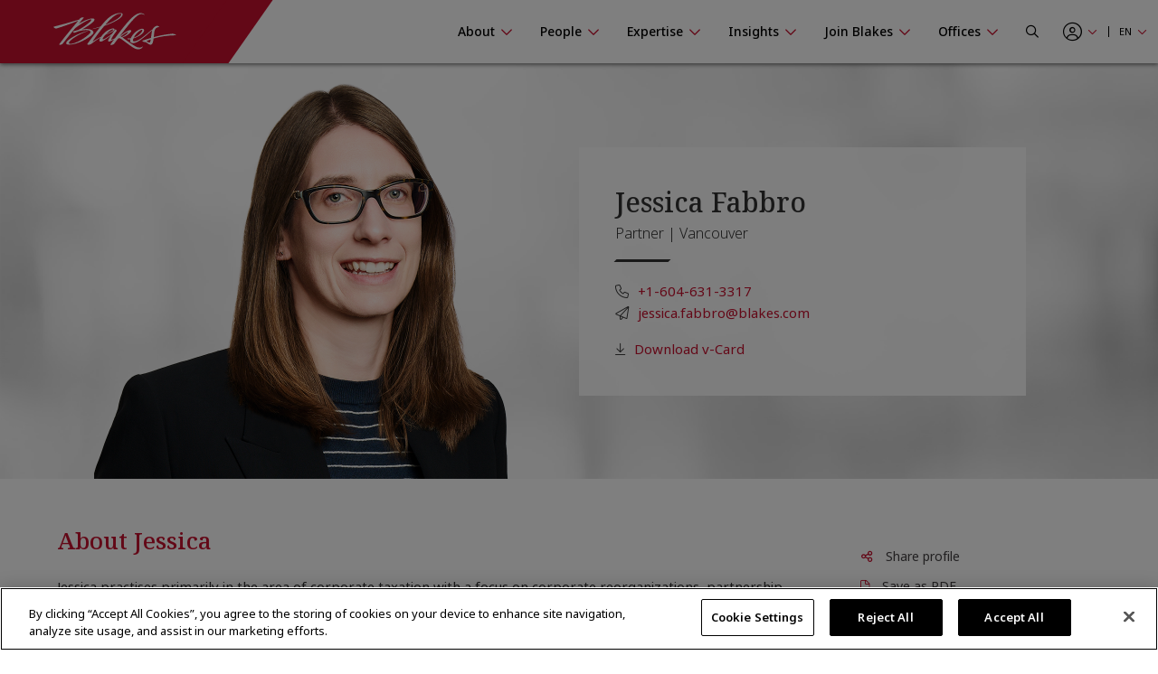

--- FILE ---
content_type: text/html; charset=utf-8
request_url: https://www.blakes.com/people/find-a-person/jessica-fabbro/
body_size: 14807
content:



<!doctype html>
<html lang="en">
<head>

    

<!-- OneTrust Cookies Consent Notice start for blakes.com -->
<script src="https://cdn.cookielaw.org/scripttemplates/otSDKStub.js"  type="text/javascript" charset="UTF-8" data-domain-script="c37f13a7-f24b-4477-9ab7-6b5f691ff28f" ></script>
<script type="text/javascript">
function OptanonWrapper() { }
</script>
<!-- OneTrust Cookies Consent Notice end for blakes.com -->

	
	



<title>Jessica Fabbro, Vancouver |  Blakes</title>

<meta charset="utf-8">
<meta http-equiv="x-ua-compatible" content="ie=edge">
<meta name="viewport" content="width=device-width, initial-scale=1.0">
<meta name="format-detection" content="telephone=no">


    <meta content="Jessica practises primarily in the area of corporate taxation with a focus on corporate reorganizations, partnership structuring, and mergers and acquisitions" name="description" />
<meta content="corporate law, law office, litigation lawyer, law offices near me, civil lawyer, barristers, business lawyer, the contract lawyer, best lawyer in the world, top law firms in Canada, Blakes lawyers, Blakes associates, Blakes articling students, Blakes people, best business lawyers in Canada&#xD;&#xA;People at Blakes, Blakes lawyers, Blakes partners, Blakes associates, Blakes professional staff, people directory for Blakes, Blakes people directory, best lawyers, best lawyers in Canada" name="keywords" />


<meta property="og:title" content="Jessica Fabbro, Vancouver |  Blakes" />
<meta property="og:type" content="website" />
<meta property="og:url" content="https://www.blakes.com/people/find-a-person/jessica-fabbro/" />

	<meta property="og:description" content="Jessica practises primarily in the area of corporate taxation with a focus on corporate reorganizations, partnership structuring, and mergers and acquisitions" />	
	<meta name="twitter:description" content="Jessica practises primarily in the area of corporate taxation with a focus on corporate reorganizations, partnership structuring, and mergers and acquisitions" />
	<meta property="og:image" content="https://www.blakes.com:443/getmedia/9185bc9b-04db-4a30-a472-b8d33c4d5c0d/Fabbro_Jessica_Jul23_Teaser.jpg?width=664&amp;height=365&amp;ext=.jpg" />
	<meta property="twitter:image" content="https://www.blakes.com:443/getmedia/9185bc9b-04db-4a30-a472-b8d33c4d5c0d/Fabbro_Jessica_Jul23_Teaser.jpg?width=664&amp;height=365&amp;ext=.jpg" />

<meta name="twitter:title" content="Jessica Fabbro, Vancouver |  Blakes" />
<meta name="twitter:card" content="summary_large_image" />
<meta name="twitter:site" content="@BlakesLaw" />

<link rel="canonical" href="https://www.blakes.com/people/find-a-person/jessica-fabbro/" />


			<link rel="shortcut icon"  href="/getmedia/10e53688-6d12-4699-9255-ce3fcc173bcf/favicon-blakes-new-16x16.png" />
			<link rel="shortcut icon"  href="/getmedia/dcc269de-fb28-409e-af63-b8da62f15478/favicon-blakes-new-32x32.png" />
			<meta name="msapplication-square150x150logo" content="/getmedia/1a259b6b-fbf0-4479-a36b-a3216ddca2fb/favicon-blakes-new-150x150.png" />
			<link rel="apple-touch-icon-precomposed" sizes="180x180" href="/getmedia/ad826c92-de46-4132-9072-a94a415c9f41/favicon-blakes-new-180x180.png" />
			<link rel="apple-touch-icon-precomposed" sizes="192x192" href="/getmedia/a59e50f7-073e-4ce0-b37b-9647cef73763/favicon-blakes-new-192x192.png" />
			<link rel="apple-touch-icon-precomposed" sizes="512x512" href="/getmedia/31aa08c8-6d52-4a6d-9216-f88dd18a5cb6/favicon-blakes-new-512x512.png" />




    
	            <link rel="stylesheet" href="/assets/fontawesome/css/fontawesome.all.css?v=4.9" media="screen" />
            <link rel="stylesheet" href="/assets/css/global/global.css?v=4.9" media="screen" />
            <link rel="stylesheet" href="/assets/css/global/global-print.css?v=4.9" media="print" />



    
<!-- Google Tag Manager Script -->
<script>(function(w,d,s,l,i){w[l]=w[l]||[];w[l].push({'gtm.start':
new Date().getTime(),event:'gtm.js'});var f=d.getElementsByTagName(s)[0],
j=d.createElement(s),dl=l!='dataLayer'?'&l='+l:'';j.async=true;j.src=
'https://www.googletagmanager.com/gtm.js?id='+i+dl;f.parentNode.insertBefore(j,f);
})(window,document,'script','dataLayer','GTM-TZ44DC8');</script>
<!-- End Google Tag Manager | Script -->


    
	            <link rel="stylesheet" href="/assets/css/common/BLKCC.Tabs.css?v=4.9" media="screen" />
            <link rel="stylesheet" href="/assets/css/common/BLKCC.Accordion.css?v=4.9" media="screen" />
            <link rel="stylesheet" href="/assets/css/common/BLKCC.Masthead.css?v=4.9" media="screen" />
            <link rel="stylesheet" href="/assets/css/common/BLKCC.Cards.css?v=4.9" media="screen" />
            <link rel="stylesheet" href="/assets/css/sections/BLKSC.StandardSection.css?v=4.9" media="screen" />
            <link rel="stylesheet" href="/assets/css/common/BLKCC.ShareButton.css?v=4.9" media="screen" />
            <link rel="stylesheet" href="/assets/css/widgets/BLKWT.SectionTitle.css?v=4.9" media="screen" />
            <link rel="stylesheet" href="/assets/css/common/BLKCC.Reveal.css?v=4.9" media="screen" />
            <link rel="stylesheet" href="/assets/css/pagetemplates/BLKPT.DetailCommon.css?v=4.9" media="screen" />
            <link rel="stylesheet" href="/assets/css/pagetemplates/BLKPT.BioPage.css?v=4.9" media="screen" />



    




    
</head>
<body data-mode="LiveSite" id="blk-body" data-toggler="blk-body-toggle-active">

    
<!-- Google Tag Manager | Noscript -->
<noscript><iframe src="https://www.googletagmanager.com/ns.html?id=GTM-TZ44DC8"
height="0" width="0" style="display:none;visibility:hidden"></iframe></noscript>
<!-- End Google Tag Manager | Noscript -->


	<a href="#body" class="blk-skip-link no-print">Skip Navigation</a>

    

<div class="show-for-print custom-header-for-print">
    <img src="/assets/images/Blakes-Print-EN.svg?v=2" alt="Blake, Cassels &amp; Graydon LLP" class="custom-header-for-print-logo" />
</div>


    

    


<div class="blk-main-navigation-mobile-wrapper off-canvas position-right hide-for-large no-print" id="blk-main-navigation-mobile-flyout" data-transition="overlap" data-off-canvas data-ktc-search-exclude>
    <button id="hide-menu-button" class="close-button" type="button" data-close>
        <span class="blk-icon fal fa-times" aria-hidden="true"></span>
        <span class="show-for-sr">Hide Menu</span>
    </button>

    <a class="site-logo" href="/">
        <img src="/assets/img/blakes-logo-home-mobile.png" alt="Blakes | Blake, Cassels &amp; Graydon LLP" />
    </a>

    




<div class="blk-mobile-search-wrapper">
    <form role="search" action="/SearchControl/Search" method="post">
        <label for="blk-mobile-search-term" class="blk-global-search-label blk-mobile-search-label">Search Blakes.com</label>
        <div class="blk-mobile-search-inner">
             <input type="hidden" value="/search/" id="GlobalSearchPageUrl" name="GlobalSearchPageUrl" />
             <input required id="blk-mobile-search-term" type="text" class="blk-mobile-search-input blk-global-search-input" placeholder="Search Blakes.com" data-tps-datalayer-event-name="Search-Global-Header" name="SearchText" value="" />
             <button type="submit" class="blk-mobile-search-submit blk-global-search-submit">
                 <span class="blk-icon far fa-search"></span>
                 <span class="show-for-sr">Submit your search</span>
             </button>
        </div>
    <input name="__RequestVerificationToken" type="hidden" value="CfDJ8EiiFi7q6jBHjCJm_tj89jQDZQ-FOIEwpKDjEVYSR2QLSuyJLtXtSrBxufREZ69gQLXXrsT3NS2zibpbBCRsbgbFEvsKiTvEikEGDBJSIaQaxkF23oJlmmPLyEKqJHe4BtJ4z7Q75r6odp5nmWJGPW4" /></form>
</div>

    





<nav class="blk-main-navigation-mobile" data-temp="en-CA">
        <ul class="blk-main-navigation-mobile-list no-bullet">
        <li class="blk-main-navigation-mobile-list-item blk-main-navigation-mobile-level-1  ">
            <a href="/about/" class="blk-main-navigation-mobile-list-item-link"  aria-expanded="false" >
                <span class="blk-main-navigation-mobile-list-item-link-label blk-link-label">
                    About
                </span>
            </a>

                <button class="blk-main-navigation-mobile-list-toggle" aria-controls="blk-submenu-list-wrapper-mobile-23963" aria-expanded="false">
                    <span class="blk-icon"></span>
                    <span class="show-for-sr">Show or hide the About section navigation</span>
                </button>
                <ul class="blk-main-navigation-mobile-list no-bullet" id="blk-submenu-list-wrapper-mobile-23963">

        <li class="blk-main-navigation-mobile-list-item blk-main-navigation-mobile-level-2  ">
            <a href="/about/guiding-principles/" class="blk-main-navigation-mobile-list-item-link"  aria-expanded="false" >
                <span class="blk-main-navigation-mobile-list-item-link-label blk-link-label">
                    Guiding Principles
                </span>
            </a>

        </li>
        <li class="blk-main-navigation-mobile-list-item blk-main-navigation-mobile-level-2  ">
            <a href="/about/blakes-leadership/" class="blk-main-navigation-mobile-list-item-link"  aria-expanded="false" >
                <span class="blk-main-navigation-mobile-list-item-link-label blk-link-label">
                    Blakes Leadership
                </span>
            </a>

        </li>
        <li class="blk-main-navigation-mobile-list-item blk-main-navigation-mobile-level-2  ">
            <a href="/about/awards-recognition/" class="blk-main-navigation-mobile-list-item-link"  aria-expanded="false" aria-label="Blakes Awards & Recognition">
                <span class="blk-main-navigation-mobile-list-item-link-label blk-link-label">
                    Awards &amp; Recognition
                </span>
            </a>

        </li>
        <li class="blk-main-navigation-mobile-list-item blk-main-navigation-mobile-level-2  ">
            <a href="/about/diversity-inclusion/" class="blk-main-navigation-mobile-list-item-link"  aria-expanded="false" >
                <span class="blk-main-navigation-mobile-list-item-link-label blk-link-label">
                    Diversity &amp; Inclusion
                </span>
            </a>

                <button class="blk-main-navigation-mobile-list-toggle" aria-controls="blk-submenu-list-wrapper-mobile-24185" aria-expanded="false">
                    <span class="blk-icon"></span>
                    <span class="show-for-sr">Show or hide the Diversity &amp; Inclusion section navigation</span>
                </button>
                <ul class="blk-main-navigation-mobile-list no-bullet" id="blk-submenu-list-wrapper-mobile-24185">

        <li class="blk-main-navigation-mobile-list-item blk-main-navigation-mobile-level-3  ">
            <a href="/about/diversity-inclusion/black@blakes/" class="blk-main-navigation-mobile-list-item-link"  aria-expanded="false" >
                <span class="blk-main-navigation-mobile-list-item-link-label blk-link-label">
                    Black@Blakes
                </span>
            </a>

        </li>
        <li class="blk-main-navigation-mobile-list-item blk-main-navigation-mobile-level-3  ">
            <a href="/about/diversity-inclusion/chai@blakes/" class="blk-main-navigation-mobile-list-item-link"  aria-expanded="false" >
                <span class="blk-main-navigation-mobile-list-item-link-label blk-link-label">
                    Chai@Blakes
                </span>
            </a>

        </li>
        <li class="blk-main-navigation-mobile-list-item blk-main-navigation-mobile-level-3  ">
            <a href="/about/diversity-inclusion/eastasian@blakes/" class="blk-main-navigation-mobile-list-item-link"  aria-expanded="false" >
                <span class="blk-main-navigation-mobile-list-item-link-label blk-link-label">
                    EastAsian@Blakes
                </span>
            </a>

        </li>
        <li class="blk-main-navigation-mobile-list-item blk-main-navigation-mobile-level-3  ">
            <a href="/about/diversity-inclusion/pride@blakes/" class="blk-main-navigation-mobile-list-item-link"  aria-expanded="false" >
                <span class="blk-main-navigation-mobile-list-item-link-label blk-link-label">
                    Pride@Blakes
                </span>
            </a>

        </li>
        <li class="blk-main-navigation-mobile-list-item blk-main-navigation-mobile-level-3  ">
            <a href="/about/diversity-inclusion/southasian@blakes/" class="blk-main-navigation-mobile-list-item-link"  aria-expanded="false" >
                <span class="blk-main-navigation-mobile-list-item-link-label blk-link-label">
                    SouthAsian@Blakes
                </span>
            </a>

        </li>
        <li class="blk-main-navigation-mobile-list-item blk-main-navigation-mobile-level-3  ">
            <a href="/about/diversity-inclusion/women-at-blakes/" class="blk-main-navigation-mobile-list-item-link"  aria-expanded="false" >
                <span class="blk-main-navigation-mobile-list-item-link-label blk-link-label">
                    Women@Blakes
                </span>
            </a>

        </li>
        <li class="blk-main-navigation-mobile-list-item blk-main-navigation-mobile-level-3  ">
            <a href="/about/diversity-inclusion/inclusion@blakes/" class="blk-main-navigation-mobile-list-item-link"  aria-expanded="false" >
                <span class="blk-main-navigation-mobile-list-item-link-label blk-link-label">
                    Inclusion@Blakes
                </span>
            </a>

        </li>
        <li class="blk-main-navigation-mobile-list-item blk-main-navigation-mobile-level-3  ">
            <a href="/about/diversity-inclusion/investing-in-the-future/" class="blk-main-navigation-mobile-list-item-link"  aria-expanded="false" >
                <span class="blk-main-navigation-mobile-list-item-link-label blk-link-label">
                    Investing in the Future
                </span>
            </a>

        </li>

                </ul>
        </li>
        <li class="blk-main-navigation-mobile-list-item blk-main-navigation-mobile-level-2  ">
            <a href="/about/innovation-at-blakes/" class="blk-main-navigation-mobile-list-item-link"  aria-expanded="false" >
                <span class="blk-main-navigation-mobile-list-item-link-label blk-link-label">
                    Innovation at Blakes
                </span>
            </a>

        </li>
        <li class="blk-main-navigation-mobile-list-item blk-main-navigation-mobile-level-2  ">
            <a href="/about/social-responsibility/" class="blk-main-navigation-mobile-list-item-link"  aria-expanded="false" >
                <span class="blk-main-navigation-mobile-list-item-link-label blk-link-label">
                    Social Responsibility
                </span>
            </a>

                <button class="blk-main-navigation-mobile-list-toggle" aria-controls="blk-submenu-list-wrapper-mobile-24257" aria-expanded="false">
                    <span class="blk-icon"></span>
                    <span class="show-for-sr">Show or hide the Social Responsibility section navigation</span>
                </button>
                <ul class="blk-main-navigation-mobile-list no-bullet" id="blk-submenu-list-wrapper-mobile-24257">

        <li class="blk-main-navigation-mobile-list-item blk-main-navigation-mobile-level-3  ">
            <a href="/about/social-responsibility/community-involvement/" class="blk-main-navigation-mobile-list-item-link"  aria-expanded="false" >
                <span class="blk-main-navigation-mobile-list-item-link-label blk-link-label">
                    Community Involvement
                </span>
            </a>

        </li>
        <li class="blk-main-navigation-mobile-list-item blk-main-navigation-mobile-level-3  ">
            <a href="/about/social-responsibility/sustainability/" class="blk-main-navigation-mobile-list-item-link"  aria-expanded="false" >
                <span class="blk-main-navigation-mobile-list-item-link-label blk-link-label">
                    Sustainability
                </span>
            </a>

        </li>
        <li class="blk-main-navigation-mobile-list-item blk-main-navigation-mobile-level-3  ">
            <a href="/about/social-responsibility/pro-bono/" class="blk-main-navigation-mobile-list-item-link"  aria-expanded="false" >
                <span class="blk-main-navigation-mobile-list-item-link-label blk-link-label">
                    Pro Bono
                </span>
            </a>

        </li>

                </ul>
        </li>
        <li class="blk-main-navigation-mobile-list-item blk-main-navigation-mobile-level-2  ">
            <a href="/about/blakes-mindset/" class="blk-main-navigation-mobile-list-item-link"  aria-expanded="false" >
                <span class="blk-main-navigation-mobile-list-item-link-label blk-link-label">
                    Blakes Mindset
                </span>
            </a>

                <button class="blk-main-navigation-mobile-list-toggle" aria-controls="blk-submenu-list-wrapper-mobile-24361" aria-expanded="false">
                    <span class="blk-icon"></span>
                    <span class="show-for-sr">Show or hide the Blakes Mindset section navigation</span>
                </button>
                <ul class="blk-main-navigation-mobile-list no-bullet" id="blk-submenu-list-wrapper-mobile-24361">

        <li class="blk-main-navigation-mobile-list-item blk-main-navigation-mobile-level-3  ">
            <a href="/about/blakes-mindset/wellness-resources-at-blakes/" class="blk-main-navigation-mobile-list-item-link"  aria-expanded="false" >
                <span class="blk-main-navigation-mobile-list-item-link-label blk-link-label">
                    Wellness Resources at Blakes
                </span>
            </a>

        </li>

                </ul>
        </li>
        <li class="blk-main-navigation-mobile-list-item blk-main-navigation-mobile-level-2  ">
            <a href="/about/media-centre/" class="blk-main-navigation-mobile-list-item-link"  aria-expanded="false" >
                <span class="blk-main-navigation-mobile-list-item-link-label blk-link-label">
                    Media Centre
                </span>
            </a>

                <button class="blk-main-navigation-mobile-list-toggle" aria-controls="blk-submenu-list-wrapper-mobile-38000" aria-expanded="false">
                    <span class="blk-icon"></span>
                    <span class="show-for-sr">Show or hide the Media Centre section navigation</span>
                </button>
                <ul class="blk-main-navigation-mobile-list no-bullet" id="blk-submenu-list-wrapper-mobile-38000">

        <li class="blk-main-navigation-mobile-list-item blk-main-navigation-mobile-level-3  ">
            <a href="/about/media-centre/frequently-asked-questions/" class="blk-main-navigation-mobile-list-item-link"  aria-expanded="false" >
                <span class="blk-main-navigation-mobile-list-item-link-label blk-link-label">
                    Frequently Asked Questions
                </span>
            </a>

        </li>
        <li class="blk-main-navigation-mobile-list-item blk-main-navigation-mobile-level-3  ">
            <a href="/about/media-centre/latest-news/" class="blk-main-navigation-mobile-list-item-link"  aria-expanded="false" >
                <span class="blk-main-navigation-mobile-list-item-link-label blk-link-label">
                    Latest News
                </span>
            </a>

        </li>

                </ul>
        </li>

                </ul>
        </li>
        <li class="blk-main-navigation-mobile-list-item blk-main-navigation-mobile-level-1  expanded active">
            <a href="/people/" class="blk-main-navigation-mobile-list-item-link" aria-current="page" aria-expanded="true" >
                <span class="blk-main-navigation-mobile-list-item-link-label blk-link-label">
                    People
                </span>
            </a>

                <button class="blk-main-navigation-mobile-list-toggle" aria-controls="blk-submenu-list-wrapper-mobile-7" aria-expanded="true">
                    <span class="blk-icon"></span>
                    <span class="show-for-sr">Show or hide the People section navigation</span>
                </button>
                <ul class="blk-main-navigation-mobile-list no-bullet" id="blk-submenu-list-wrapper-mobile-7">

        <li class="blk-main-navigation-mobile-list-item blk-main-navigation-mobile-level-2  expanded active">
            <a href="/people/find-a-person/" class="blk-main-navigation-mobile-list-item-link" aria-current="page" aria-expanded="true" >
                <span class="blk-main-navigation-mobile-list-item-link-label blk-link-label">
                    Browse Firm Directory
                </span>
            </a>

        </li>

                </ul>
        </li>
        <li class="blk-main-navigation-mobile-list-item blk-main-navigation-mobile-level-1  ">
            <a href="/expertise/" class="blk-main-navigation-mobile-list-item-link"  aria-expanded="false" >
                <span class="blk-main-navigation-mobile-list-item-link-label blk-link-label">
                    Expertise
                </span>
            </a>

                <button class="blk-main-navigation-mobile-list-toggle" aria-controls="blk-submenu-list-wrapper-mobile-24395" aria-expanded="false">
                    <span class="blk-icon"></span>
                    <span class="show-for-sr">Show or hide the Expertise section navigation</span>
                </button>
                <ul class="blk-main-navigation-mobile-list no-bullet" id="blk-submenu-list-wrapper-mobile-24395">

        <li class="blk-main-navigation-mobile-list-item blk-main-navigation-mobile-level-2  ">
            <a href="/expertise/recent-experience/" class="blk-main-navigation-mobile-list-item-link"  aria-expanded="false" >
                <span class="blk-main-navigation-mobile-list-item-link-label blk-link-label">
                    Recent Experience
                </span>
            </a>

        </li>
        <li class="blk-main-navigation-mobile-list-item blk-main-navigation-mobile-level-2  ">
            <a href="/expertise/practices/" class="blk-main-navigation-mobile-list-item-link"  aria-expanded="false" >
                <span class="blk-main-navigation-mobile-list-item-link-label blk-link-label">
                    Practices
                </span>
            </a>

        </li>
        <li class="blk-main-navigation-mobile-list-item blk-main-navigation-mobile-level-2  ">
            <a href="/expertise/sectors/" class="blk-main-navigation-mobile-list-item-link"  aria-expanded="false" >
                <span class="blk-main-navigation-mobile-list-item-link-label blk-link-label">
                    Sectors
                </span>
            </a>

        </li>
        <li class="blk-main-navigation-mobile-list-item blk-main-navigation-mobile-level-2  ">
            <a href="/expertise/u-s-international-markets/" class="blk-main-navigation-mobile-list-item-link"  aria-expanded="false" >
                <span class="blk-main-navigation-mobile-list-item-link-label blk-link-label">
                    U.S. &amp; International Markets
                </span>
            </a>

        </li>
        <li class="blk-main-navigation-mobile-list-item blk-main-navigation-mobile-level-2  ">
            <a href="/expertise/innovative-solutions/" class="blk-main-navigation-mobile-list-item-link"  aria-expanded="false" >
                <span class="blk-main-navigation-mobile-list-item-link-label blk-link-label">
                    Innovative Solutions
                </span>
            </a>

        </li>

                </ul>
        </li>
        <li class="blk-main-navigation-mobile-list-item blk-main-navigation-mobile-level-1  ">
            <a href="/insights/" class="blk-main-navigation-mobile-list-item-link"  aria-expanded="false" >
                <span class="blk-main-navigation-mobile-list-item-link-label blk-link-label">
                    Insights
                </span>
            </a>

                <button class="blk-main-navigation-mobile-list-toggle" aria-controls="blk-submenu-list-wrapper-mobile-3889" aria-expanded="false">
                    <span class="blk-icon"></span>
                    <span class="show-for-sr">Show or hide the Insights section navigation</span>
                </button>
                <ul class="blk-main-navigation-mobile-list no-bullet" id="blk-submenu-list-wrapper-mobile-3889">

        <li class="blk-main-navigation-mobile-list-item blk-main-navigation-mobile-level-2  ">
            <a href="/insights/all-insights/" class="blk-main-navigation-mobile-list-item-link"  aria-expanded="false" >
                <span class="blk-main-navigation-mobile-list-item-link-label blk-link-label">
                    Search Insights
                </span>
            </a>

        </li>
        <li class="blk-main-navigation-mobile-list-item blk-main-navigation-mobile-level-2  ">
            <a href="/insights/seminars/" class="blk-main-navigation-mobile-list-item-link"  aria-expanded="false" >
                <span class="blk-main-navigation-mobile-list-item-link-label blk-link-label">
                    Seminars
                </span>
            </a>

                <button class="blk-main-navigation-mobile-list-toggle" aria-controls="blk-submenu-list-wrapper-mobile-35254" aria-expanded="false">
                    <span class="blk-icon"></span>
                    <span class="show-for-sr">Show or hide the Seminars section navigation</span>
                </button>
                <ul class="blk-main-navigation-mobile-list no-bullet" id="blk-submenu-list-wrapper-mobile-35254">

        <li class="blk-main-navigation-mobile-list-item blk-main-navigation-mobile-level-3  ">
            <a href="/insights/seminars/upcoming-seminars/" class="blk-main-navigation-mobile-list-item-link"  aria-expanded="false" >
                <span class="blk-main-navigation-mobile-list-item-link-label blk-link-label">
                    Upcoming Seminars
                </span>
            </a>

        </li>
        <li class="blk-main-navigation-mobile-list-item blk-main-navigation-mobile-level-3  ">
            <a href="/insights/seminars/past-seminars/" class="blk-main-navigation-mobile-list-item-link"  aria-expanded="false" >
                <span class="blk-main-navigation-mobile-list-item-link-label blk-link-label">
                    Past Seminars
                </span>
            </a>

        </li>
        <li class="blk-main-navigation-mobile-list-item blk-main-navigation-mobile-level-3  ">
            <a href="/insights/seminars/cpd-cle-videos/" class="blk-main-navigation-mobile-list-item-link"  aria-expanded="false" >
                <span class="blk-main-navigation-mobile-list-item-link-label blk-link-label">
                    CPD/CLE Accredited Videos
                </span>
            </a>

        </li>
        <li class="blk-main-navigation-mobile-list-item blk-main-navigation-mobile-level-3  ">
            <a href="/insights/seminars/cpd-cle-requirements/" class="blk-main-navigation-mobile-list-item-link"  aria-expanded="false" >
                <span class="blk-main-navigation-mobile-list-item-link-label blk-link-label">
                    CPD/CLE Requirements
                </span>
            </a>

        </li>

                </ul>
        </li>
        <li class="blk-main-navigation-mobile-list-item blk-main-navigation-mobile-level-2  ">
            <a href="/insights/topic-centres/" class="blk-main-navigation-mobile-list-item-link"  aria-expanded="false" >
                <span class="blk-main-navigation-mobile-list-item-link-label blk-link-label">
                    Topic Centres
                </span>
            </a>

                <button class="blk-main-navigation-mobile-list-toggle" aria-controls="blk-submenu-list-wrapper-mobile-36938" aria-expanded="false">
                    <span class="blk-icon"></span>
                    <span class="show-for-sr">Show or hide the Topic Centres section navigation</span>
                </button>
                <ul class="blk-main-navigation-mobile-list no-bullet" id="blk-submenu-list-wrapper-mobile-36938">

        <li class="blk-main-navigation-mobile-list-item blk-main-navigation-mobile-level-3  ">
            <a href="/insights/topic-centres/artificial-intelligence/" class="blk-main-navigation-mobile-list-item-link"  aria-expanded="false" >
                <span class="blk-main-navigation-mobile-list-item-link-label blk-link-label">
                    Artificial Intelligence
                </span>
            </a>

        </li>
        <li class="blk-main-navigation-mobile-list-item blk-main-navigation-mobile-level-3  ">
            <a href="/insights/topic-centres/blakes-ventures/" class="blk-main-navigation-mobile-list-item-link"  aria-expanded="false" >
                <span class="blk-main-navigation-mobile-list-item-link-label blk-link-label">
                    Blakes Ventures
                </span>
            </a>

        </li>
        <li class="blk-main-navigation-mobile-list-item blk-main-navigation-mobile-level-3  ">
            <a href="/insights/topic-centres/cross-border-tariffs/" class="blk-main-navigation-mobile-list-item-link"  aria-expanded="false" >
                <span class="blk-main-navigation-mobile-list-item-link-label blk-link-label">
                    Cross-Border Tariffs
                </span>
            </a>

        </li>
        <li class="blk-main-navigation-mobile-list-item blk-main-navigation-mobile-level-3  ">
            <a href="/insights/topic-centres/cybersecurity-and-privacy/" class="blk-main-navigation-mobile-list-item-link"  aria-expanded="false" >
                <span class="blk-main-navigation-mobile-list-item-link-label blk-link-label">
                    Cybersecurity and Privacy
                </span>
            </a>

        </li>
        <li class="blk-main-navigation-mobile-list-item blk-main-navigation-mobile-level-3  ">
            <a href="/insights/topic-centres/diversity-and-inclusion/" class="blk-main-navigation-mobile-list-item-link"  aria-expanded="false" >
                <span class="blk-main-navigation-mobile-list-item-link-label blk-link-label">
                    Diversity and Inclusion
                </span>
            </a>

        </li>
        <li class="blk-main-navigation-mobile-list-item blk-main-navigation-mobile-level-3  ">
            <a href="/insights/topic-centres/environmental-social-governance/" class="blk-main-navigation-mobile-list-item-link"  aria-expanded="false" >
                <span class="blk-main-navigation-mobile-list-item-link-label blk-link-label">
                    Environmental, Social and Governance (ESG)
                </span>
            </a>

        </li>
        <li class="blk-main-navigation-mobile-list-item blk-main-navigation-mobile-level-3  ">
            <a href="/insights/topic-centres/future-of-work/" class="blk-main-navigation-mobile-list-item-link"  aria-expanded="false" >
                <span class="blk-main-navigation-mobile-list-item-link-label blk-link-label">
                    Future of Work
                </span>
            </a>

        </li>
        <li class="blk-main-navigation-mobile-list-item blk-main-navigation-mobile-level-3  ">
            <a href="/insights/topic-centres/international-cross-border-business/" class="blk-main-navigation-mobile-list-item-link"  aria-expanded="false" >
                <span class="blk-main-navigation-mobile-list-item-link-label blk-link-label">
                    International &amp; Cross-Border Business
                </span>
            </a>

        </li>
        <li class="blk-main-navigation-mobile-list-item blk-main-navigation-mobile-level-3  ">
            <a href="/insights/topic-centres/public-sector-procurement-infrastructure/" class="blk-main-navigation-mobile-list-item-link"  aria-expanded="false" >
                <span class="blk-main-navigation-mobile-list-item-link-label blk-link-label">
                    Public Sector, Procurement &amp; Infrastructure
                </span>
            </a>

        </li>

                </ul>
        </li>
        <li class="blk-main-navigation-mobile-list-item blk-main-navigation-mobile-level-2  ">
            <a href="/insights/case-studies/" class="blk-main-navigation-mobile-list-item-link"  aria-expanded="false" >
                <span class="blk-main-navigation-mobile-list-item-link-label blk-link-label">
                    Case Studies
                </span>
            </a>

        </li>
        <li class="blk-main-navigation-mobile-list-item blk-main-navigation-mobile-level-2  ">
            <a href="/insights/podcasts/" class="blk-main-navigation-mobile-list-item-link"  aria-expanded="false" >
                <span class="blk-main-navigation-mobile-list-item-link-label blk-link-label">
                    Podcasts
                </span>
            </a>

        </li>

                </ul>
        </li>
        <li class="blk-main-navigation-mobile-list-item blk-main-navigation-mobile-level-1  ">
            <a href="/join-blakes/" class="blk-main-navigation-mobile-list-item-link"  aria-expanded="false" >
                <span class="blk-main-navigation-mobile-list-item-link-label blk-link-label">
                    Join Blakes
                </span>
            </a>

                <button class="blk-main-navigation-mobile-list-toggle" aria-controls="blk-submenu-list-wrapper-mobile-36815" aria-expanded="false">
                    <span class="blk-icon"></span>
                    <span class="show-for-sr">Show or hide the Join Blakes section navigation</span>
                </button>
                <ul class="blk-main-navigation-mobile-list no-bullet" id="blk-submenu-list-wrapper-mobile-36815">

        <li class="blk-main-navigation-mobile-list-item blk-main-navigation-mobile-level-2  ">
            <a href="/join-blakes/find-a-career/" class="blk-main-navigation-mobile-list-item-link"  aria-expanded="false" >
                <span class="blk-main-navigation-mobile-list-item-link-label blk-link-label">
                    Find a Career
                </span>
            </a>

        </li>
        <li class="blk-main-navigation-mobile-list-item blk-main-navigation-mobile-level-2  ">
            <a href="/join-blakes/legal-professionals/" class="blk-main-navigation-mobile-list-item-link"  aria-expanded="false" >
                <span class="blk-main-navigation-mobile-list-item-link-label blk-link-label">
                    Legal Professionals
                </span>
            </a>

        </li>
        <li class="blk-main-navigation-mobile-list-item blk-main-navigation-mobile-level-2  ">
            <a href="/join-blakes/law-students/" class="blk-main-navigation-mobile-list-item-link"  aria-expanded="false" >
                <span class="blk-main-navigation-mobile-list-item-link-label blk-link-label">
                    Law Students
                </span>
            </a>

        </li>
        <li class="blk-main-navigation-mobile-list-item blk-main-navigation-mobile-level-2  ">
            <a href="/join-blakes/law-clerks-paraprofessionals/" class="blk-main-navigation-mobile-list-item-link"  aria-expanded="false" >
                <span class="blk-main-navigation-mobile-list-item-link-label blk-link-label">
                    Law Clerks/Paraprofessionals
                </span>
            </a>

        </li>
        <li class="blk-main-navigation-mobile-list-item blk-main-navigation-mobile-level-2  ">
            <a href="/join-blakes/business-services/" class="blk-main-navigation-mobile-list-item-link"  aria-expanded="false" >
                <span class="blk-main-navigation-mobile-list-item-link-label blk-link-label">
                    Business Services
                </span>
            </a>

        </li>
        <li class="blk-main-navigation-mobile-list-item blk-main-navigation-mobile-level-2  ">
            <a href="/join-blakes/undergrad-students/" class="blk-main-navigation-mobile-list-item-link"  aria-expanded="false" >
                <span class="blk-main-navigation-mobile-list-item-link-label blk-link-label">
                    Undergrad Students
                </span>
            </a>

        </li>

                </ul>
        </li>
        <li class="blk-main-navigation-mobile-list-item blk-main-navigation-mobile-level-1  ">
            <a href="/offices/" class="blk-main-navigation-mobile-list-item-link"  aria-expanded="false" >
                <span class="blk-main-navigation-mobile-list-item-link-label blk-link-label">
                    Offices
                </span>
            </a>

                <button class="blk-main-navigation-mobile-list-toggle" aria-controls="blk-submenu-list-wrapper-mobile-37996" aria-expanded="false">
                    <span class="blk-icon"></span>
                    <span class="show-for-sr">Show or hide the Offices section navigation</span>
                </button>
                <ul class="blk-main-navigation-mobile-list no-bullet" id="blk-submenu-list-wrapper-mobile-37996">

        <li class="blk-main-navigation-mobile-list-item blk-main-navigation-mobile-level-2  ">
            <a href="/offices/toronto/" class="blk-main-navigation-mobile-list-item-link"  aria-expanded="false" >
                <span class="blk-main-navigation-mobile-list-item-link-label blk-link-label">
                    Toronto
                </span>
            </a>

        </li>
        <li class="blk-main-navigation-mobile-list-item blk-main-navigation-mobile-level-2  ">
            <a href="/offices/calgary/" class="blk-main-navigation-mobile-list-item-link"  aria-expanded="false" >
                <span class="blk-main-navigation-mobile-list-item-link-label blk-link-label">
                    Calgary
                </span>
            </a>

        </li>
        <li class="blk-main-navigation-mobile-list-item blk-main-navigation-mobile-level-2  ">
            <a href="/offices/vancouver/" class="blk-main-navigation-mobile-list-item-link"  aria-expanded="false" >
                <span class="blk-main-navigation-mobile-list-item-link-label blk-link-label">
                    Vancouver
                </span>
            </a>

        </li>
        <li class="blk-main-navigation-mobile-list-item blk-main-navigation-mobile-level-2  ">
            <a href="/offices/montreal/" class="blk-main-navigation-mobile-list-item-link"  aria-expanded="false" >
                <span class="blk-main-navigation-mobile-list-item-link-label blk-link-label">
                    Montr&#xE9;al
                </span>
            </a>

        </li>
        <li class="blk-main-navigation-mobile-list-item blk-main-navigation-mobile-level-2  ">
            <a href="/offices/ottawa/" class="blk-main-navigation-mobile-list-item-link"  aria-expanded="false" >
                <span class="blk-main-navigation-mobile-list-item-link-label blk-link-label">
                    Ottawa
                </span>
            </a>

        </li>
        <li class="blk-main-navigation-mobile-list-item blk-main-navigation-mobile-level-2  ">
            <a href="/offices/new-york/" class="blk-main-navigation-mobile-list-item-link"  aria-expanded="false" >
                <span class="blk-main-navigation-mobile-list-item-link-label blk-link-label">
                    New York
                </span>
            </a>

        </li>
        <li class="blk-main-navigation-mobile-list-item blk-main-navigation-mobile-level-2  ">
            <a href="/offices/london/" class="blk-main-navigation-mobile-list-item-link"  aria-expanded="false" >
                <span class="blk-main-navigation-mobile-list-item-link-label blk-link-label">
                    London
                </span>
            </a>

        </li>

                </ul>
        </li>
            


        <li class="blk-main-navigation-mobile-list-item blk-main-navigation-mobile-level-1">
            <a href="/subscription-registration" target=""  class="blk-main-navigation-mobile-list-item-link" >
                <span class="blk-main-navigation-mobile-list-item-link-label blk-link-label">
                    Email Sign Up / <br> Client Registration
                </span>
            </a>
        </li>

<li class="blk-main-navigation-mobile-list-item blk-main-navigation-mobile-level-1">
        <a href="/sign-in/?returnurl=%7E%2Fpeople%2Ffind-a-person%2Fjessica-fabbro%2F" class="blk-main-navigation-mobile-list-item-link">Client Web Log In</a>
</li>


            <!-- 10:56:38 p.m. -->
            



<li class="blk-main-navigation-mobile-list-item blk-main-navigation-mobile-level-1 blk-main-navigation-mobile-has-children blk-language-toggle-item">
    <a href="#"
        class="blk-main-navigation-mobile-list-item-link blk-language-toggle blk-main-navigation-mobile-top-level-list-toggle"
        title="Show / Hide menu"
        aria-label="English. Currently selected."
        aria-controls="blk-submenu-list-wrapper-languages-mobile" aria-expanded="false">
        <span class="blk-main-navigation-mobile-list-item-link-label blk-link-label">English</span>
        <span class="blk-icon"></span>
    </a>
    <ul class="blk-main-navigation-mobile-list no-bullet" id="blk-submenu-list-wrapper-languages-mobile">
            <li class="blk-main-navigation-mobile-list-item blk-main-navigation-mobile-level-2">
                <a href="#"
                   class="blk-main-navigation-mobile-list-item-link blk-language-selected"
                   title="English"
                   >
                    <span class="blk-main-navigation-mobile-list-item-link-label blk-link-label">English</span>
                </a>
            </li>
            <li class="blk-main-navigation-mobile-list-item blk-main-navigation-mobile-level-2">
                <a href="/fr-ca/equipe/tous-les-professionnels/jessica-fabbro/"
                   class="blk-main-navigation-mobile-list-item-link "
                   title="French"
                    lang=fr>
                    <span class="blk-main-navigation-mobile-list-item-link-label blk-link-label">Fran&#xE7;ais</span>
                </a>
            </li>
    </ul>
</li>

        </ul>
</nav>

<!-- 10:56:38 p.m. -->

</div>


	<div class="main-site-wrapper blk-off-canvas-content off-canvas-content" data-off-canvas-content>

        




<header class="blk-header no-print" id="header">
    <div class="blk-header-inner" data-ktc-search-exclude>
        <div class="grid-container full">
            <div class="grid-x align-justify">
                <div class="cell shrink">
                    <div class="blk-header-logo-wrapper">
                        <a class="site-logo" href="/">
                            <span class="show-for-sr">Blake, Cassels &amp; Graydon LLP</span>
                            <svg version="1.1" id="header_logo" xmlns="http://www.w3.org/2000/svg" xmlns:xlink="http://www.w3.org/1999/xlink" x="0px" y="0px" viewBox="0 0 212.21 72.1" xml:space="preserve" role="img" aria-label="Blake, Cassels &amp; Graydon LLP"
                                 class="blk-header-logo" style="enable-background:new 0 0 212.21 72.1; fill: #fff;">
                            <path class="st0" d="M159.22,51.85c1.87,0.95,3.52,2.34,5.16,2.39c0.68,0.02,0.97-0.13,1.37-1.57c0.27-0.95,0.51-2.21,0.73-3.64
                                C163.89,49.93,161.48,50.88,159.22,51.85 M138.13,46.05c8.45-2.8,12.99-8.46,13.94-10.94c0.62-1.62,0.57-3.25-2.27-1.51
                                C145.43,36.27,140.48,40.87,138.13,46.05 M114.66,44.07c0.06,0,0.11,0,0.17,0c3.23-3.15,11.7-9.27,16.18-10.38
                                c3.19-0.79,3.43,1.31,2.65,2.47c-1.62,2.4-6.54,7.04-14.24,9.58c0.54,0.34,1.12,0.75,1.75,1.22c6.28,4.7,15.04,10.93,20.46,13.92
                                c4.62,2.55,9.55,2.04,11.47-0.27c0.34-0.4,0.66-0.25,0.34,0.4c-1.69,3.44-6.06,5.81-12.73,3.44c-2.74-0.97-10.42-6.47-21.02-14.51
                                c-4.73-3.59-6.54-3.69-8.01-1.79c-2.08,2.67-3.74,4.98-5.74,7.73c-1.97,2.71-7.64,2.97-6.35,1.21c2.13-2.88,4.18-5.67,6.18-8.36
                                c-2.25,1.29-4.7,2.52-7.1,3.5c-2.27,0.92-4.25,0.05-2.5-3.03c0.98-1.71,2.39-4.17,4.06-6.81c-5.82,4.62-11.92,8.51-14.98,9.84
                                c-3.12,1.35-5.07-0.11-3.77-3.32c0.33-0.8,0.86-1.84,1.59-3.02c-6.68,3.96-11.65,7.59-15.87,10.81c-1.19,0.9-8.63,2.82-5.3-1.52
                                C67.33,48.09,73.93,39,82.15,28.76c-3.51,1.01-7.71,2.08-11.6,3.02c-0.8,0.19-0.8-0.28,0-0.52c4.28-1.24,8.56-2.45,12.6-3.75
                                c1.16-1.44,2.36-2.9,3.59-4.38c8.72-10.49,15.56-15.47,24.04-17.43c3.28-0.76,6.27-0.88,7.76-0.09c1.66,0.87,1.65,2.99-0.46,5.67
                                c-2.51,3.19-12.02,9.4-28.68,15.16c-9.08,10.7-17.12,22.24-18.95,24.84c-0.4,0.57-0.33,1.1,0.47,0.66
                                c1.84-1.02,8.26-5.09,13.11-7.54c3.48-5.02,9.93-11.6,18.58-13.55c3.44-0.78,5.2,1.34,2.54,3.44c-2.93,2.32-7.29,4.42-13.93,6.85
                                c-1.46,1.64-4.24,4.97-4.67,6.57c-0.32,1.18,0.73,1.22,1.52,0.96c2.26-0.74,8.38-4.35,13.93-9.01c1.69-2.51,3.56-5.01,5.45-7.06
                                c0.75-0.81,2.88,1.62,2.2,2.5c-4.58,5.94-7.35,9.85-8.83,13.68c-0.32,0.83-0.19,1.14,0.93,0.68c1.72-0.72,3.59-1.56,5.34-2.51
                                c15.29-20.53,26.88-35.06,35.68-39.69c3.56-1.88,8.6-3.3,12.79,0.01c0.87,0.68,0.43,1.17,0.06,0.91c-3.73-2.65-7.82-1.01-10.84,1.07
                                C139.01,13.25,128.64,25.44,114.66,44.07 M116.59,44.35c0.51,0.16,1.05,0.39,1.65,0.7c3.76-1.46,9.45-5.04,10.72-8.42
                                C125.83,37.18,119.74,41.5,116.59,44.35 M90.83,24.78c14.3-5.7,22.11-10.46,25.48-14.76c3.35-4.28-0.65-4.43-4.97-2.96
                                C105.7,8.99,98.03,16.47,90.83,24.78 M92.22,40.08c5.39-2.19,10.04-4.88,11.3-6.24c1.02-1.1,0.4-1.85-1.41-1.18
                                C98.94,33.84,95.46,37.03,92.22,40.08 M52.24,32.43c3.95-0.71,7.62-0.96,10.28-0.63c9.23,1.13,10.12,5.82,7.2,8.7
                                c-7.38,7.29-24.79,16.73-38.04,17.21c-7.45,0.27-6.29-2.92-4.84-4.99c1.94-2.76,14.58-12.78,34.94-17.98
                                c0.64-0.16,0.72,0.16,0.09,0.38c-18.74,6.44-29,15.29-30.76,17.79c-1.2,1.71-1.61,4.26,3.47,3.39c10.8-1.84,23.87-10.77,30.51-17.2
                                c1.68-1.63,1.82-4.78-3.21-5.39c-4.35-0.53-10.42,0.13-16.61,2.12c-2.01,0.86-3.97,1.58-5.82,2.13c-1.08,0.32-3.26-1.99-1.9-2.37
                                c2.1-0.57,4.64-1.22,8.25-2.27c10.51-5.49,18.83-12.27,21.39-15.6c1.27-1.65,0.14-2.42-1.99-1.78c-7.43,2.25-18.7,9.87-24.63,14.55
                                c-6.61,8.07-13.44,16.6-20.61,25.78c-1.8,1.8-7.26,2.9-5.21,0.09C24.79,42.61,36.61,29.1,45.86,17.92
                                c-13.63,5.43-25.28,9.55-35.79,12.87c-2.74,0.85-6.46-2.52-4.67-3.03c13.79-3.48,27.8-7.39,42.02-11.74
                                c0.47-0.58,0.94-1.15,1.39-1.71c2.17-2.67,7.25-2.44,6.14-1.08c-2.66,3.12-5.34,6.3-8.05,9.54c8.28-4.89,18.26-8.99,23.19-8.6
                                c3.24,0.25,3.02,1.85,2.46,3.31C71.61,19.97,62.27,27.05,52.24,32.43 M179.98,28.31c-2.19,0.65-6.02,1.47-7.27,6.62
                                c-0.28,1.16-0.64,5.65-1.19,10.25c8.72-2.36,18.88-4.52,30.3-5.56c0.46-0.04,1.38-0.12,2.16,0.07c1.32,0.33,3.22,0.84,4.17,1.35
                                c0.54,0.29,0.38,1.04-0.57,1.06c-14.74,0.27-26.64,2.45-36.36,5.39c-0.49,3.52-1.13,6.78-2.02,8.29c-1.58,2.69-4.3,2.33-6.37,0.91
                                c-1.77-1.21-4.5-3.65-6.78-3.46c-1.76,0.42-4.74-1.71-2.93-2.32c3.96-1.34,8.55-2.88,13.73-4.41c0.6-4.4,1.18-9.55,2.14-12.58
                                c-3.51,2.68-7.77,6.68-9,7.7c-6.35,5.29-14.25,11.76-20.04,13.18c-5.77,1.41-8.98-0.77-7.35-5.84l0.09-0.27
                                c-1.04,0.19-2.07,0.33-2.75,0.33c-1.5,0-3.07-1.99-1.97-1.89c1.8,0.17,3.64,0.14,5.33-0.04c3.29-7.76,10.76-13.46,16.05-15.27
                                c4.35-1.48,7.16,0.11,5.63,4.11c-1.23,3.22-7.83,8.37-17.41,11.48c-0.24,0.69-0.44,1.39-0.58,2.09c-0.44,2.19,0.64,3.34,4.39,2.42
                                c8.49-2.08,21.09-15.01,28.34-19.8c1.1-2.19,3.08-4.88,7.02-5.7c0.63-0.13,2.15,0.24,3.1,0.65
                                C180.87,27.51,180.42,28.18,179.98,28.31"></path>
                            </svg>
                        </a>
                    </div>
                </div>
                <div class="cell auto">
                    <div class="blk-header-navigations-container grid-container">
                        <div class="grid-x align-right">
                            <div class="cell shrink">
                                <div class="blk-header-navigations-wrapper">
                                    





<div class="blk-main-navigation-wrapper">
    <nav class="blk-main-navigation">
            <ul class="blk-main-navigation-list no-bullet grid-x align-right align-bottom">
        <li class="blk-main-navigation-list-item blk-main-navigation-level-1 cell shrink show-for-large blk-main-navigation-has-children">
                <button class="blk-main-navigation-list-item-link"
                aria-controls="blk-submenu-list-wrapper-23963"
                aria-expanded="false"
                
                aria-label="Show or hide the About section navigation" aria-expanded="false" aria-controls="blk-submenu-list-wrapper-23963">

                    <span class="blk-main-navigation-list-item-link-label">About</span>
                        <span class="blk-icon far fa-chevron-down"></span>
                </button>


                <div class="blk-main-navigation-submenu-list-wrapper" id="blk-submenu-list-wrapper-23963">
                    <ul class="blk-main-navigation-list blk-main-navigation-submenu-list no-bullet">
                        <li class="blk-main-navigation-list-item blk-main-navigation-level-2 ">
                            <a href="/about/" class="blk-main-navigation-list-item-link"  >
                                <span class="blk-main-navigation-list-item-link-label">About</span>
                            </a>
                        </li>

        <li class="blk-main-navigation-list-item blk-main-navigation-level-2">
                <a href="/about/guiding-principles/"
           class="blk-main-navigation-list-item-link" 
                aria-label="Guiding Principles">

                    <span class="blk-main-navigation-list-item-link-label">Guiding Principles</span>
                </a>


        </li>
        <li class="blk-main-navigation-list-item blk-main-navigation-level-2">
                <a href="/about/blakes-leadership/"
           class="blk-main-navigation-list-item-link" 
                aria-label="Blakes Leadership">

                    <span class="blk-main-navigation-list-item-link-label">Blakes Leadership</span>
                </a>


        </li>
        <li class="blk-main-navigation-list-item blk-main-navigation-level-2">
                <a href="/about/awards-recognition/"
           class="blk-main-navigation-list-item-link" 
                aria-label="Blakes Awards & Recognition">

                    <span class="blk-main-navigation-list-item-link-label">Awards &amp; Recognition</span>
                </a>


        </li>
        <li class="blk-main-navigation-list-item blk-main-navigation-level-2">
                <a href="/about/diversity-inclusion/"
           class="blk-main-navigation-list-item-link" 
                aria-label="Diversity & Inclusion">

                    <span class="blk-main-navigation-list-item-link-label">Diversity &amp; Inclusion</span>
                </a>


        </li>
        <li class="blk-main-navigation-list-item blk-main-navigation-level-2">
                <a href="/about/innovation-at-blakes/"
           class="blk-main-navigation-list-item-link" 
                aria-label="Innovation at Blakes">

                    <span class="blk-main-navigation-list-item-link-label">Innovation at Blakes</span>
                </a>


        </li>
        <li class="blk-main-navigation-list-item blk-main-navigation-level-2">
                <a href="/about/social-responsibility/"
           class="blk-main-navigation-list-item-link" 
                aria-label="Social Responsibility">

                    <span class="blk-main-navigation-list-item-link-label">Social Responsibility</span>
                </a>


        </li>
        <li class="blk-main-navigation-list-item blk-main-navigation-level-2">
                <a href="/about/blakes-mindset/"
           class="blk-main-navigation-list-item-link" 
                aria-label="Blakes Mindset">

                    <span class="blk-main-navigation-list-item-link-label">Blakes Mindset</span>
                </a>


        </li>
        <li class="blk-main-navigation-list-item blk-main-navigation-level-2">
                <a href="/about/media-centre/"
           class="blk-main-navigation-list-item-link" 
                aria-label="Media Centre">

                    <span class="blk-main-navigation-list-item-link-label">Media Centre</span>
                </a>


        </li>
                    </ul>
                </div>
        </li>
        <li class="blk-main-navigation-list-item blk-main-navigation-level-1 cell shrink show-for-large blk-main-navigation-has-children active">
                <button class="blk-main-navigation-list-item-link"
                aria-controls="blk-submenu-list-wrapper-7"
                aria-expanded="false"
                aria-current="page"
                aria-label="Show or hide the People section navigation" aria-expanded="false" aria-controls="blk-submenu-list-wrapper-7">

                    <span class="blk-main-navigation-list-item-link-label">People</span>
                        <span class="blk-icon far fa-chevron-down"></span>
                </button>


                <div class="blk-main-navigation-submenu-list-wrapper" id="blk-submenu-list-wrapper-7">
                    <ul class="blk-main-navigation-list blk-main-navigation-submenu-list no-bullet">
                        <li class="blk-main-navigation-list-item blk-main-navigation-level-2 ">
                            <a href="/people/" class="blk-main-navigation-list-item-link"  >
                                <span class="blk-main-navigation-list-item-link-label">People</span>
                            </a>
                        </li>

        <li class="blk-main-navigation-list-item blk-main-navigation-level-2 active">
                <a href="/people/find-a-person/"
           class="blk-main-navigation-list-item-link" aria-current="page"
                aria-label="Browse Firm Directory">

                    <span class="blk-main-navigation-list-item-link-label">Browse Firm Directory</span>
                </a>


        </li>
                    </ul>
                </div>
        </li>
        <li class="blk-main-navigation-list-item blk-main-navigation-level-1 cell shrink show-for-large blk-main-navigation-has-children">
                <button class="blk-main-navigation-list-item-link"
                aria-controls="blk-submenu-list-wrapper-24395"
                aria-expanded="false"
                
                aria-label="Show or hide the Expertise section navigation" aria-expanded="false" aria-controls="blk-submenu-list-wrapper-24395">

                    <span class="blk-main-navigation-list-item-link-label">Expertise</span>
                        <span class="blk-icon far fa-chevron-down"></span>
                </button>


                <div class="blk-main-navigation-submenu-list-wrapper" id="blk-submenu-list-wrapper-24395">
                    <ul class="blk-main-navigation-list blk-main-navigation-submenu-list no-bullet">
                        <li class="blk-main-navigation-list-item blk-main-navigation-level-2 ">
                            <a href="/expertise/" class="blk-main-navigation-list-item-link"  >
                                <span class="blk-main-navigation-list-item-link-label">Expertise</span>
                            </a>
                        </li>

        <li class="blk-main-navigation-list-item blk-main-navigation-level-2">
                <a href="/expertise/recent-experience/"
           class="blk-main-navigation-list-item-link" 
                aria-label="Recent Experience">

                    <span class="blk-main-navigation-list-item-link-label">Recent Experience</span>
                </a>


        </li>
        <li class="blk-main-navigation-list-item blk-main-navigation-level-2">
                <a href="/expertise/practices/"
           class="blk-main-navigation-list-item-link" 
                aria-label="Practices">

                    <span class="blk-main-navigation-list-item-link-label">Practices</span>
                </a>


        </li>
        <li class="blk-main-navigation-list-item blk-main-navigation-level-2">
                <a href="/expertise/sectors/"
           class="blk-main-navigation-list-item-link" 
                aria-label="Sectors">

                    <span class="blk-main-navigation-list-item-link-label">Sectors</span>
                </a>


        </li>
        <li class="blk-main-navigation-list-item blk-main-navigation-level-2">
                <a href="/expertise/u-s-international-markets/"
           class="blk-main-navigation-list-item-link" 
                aria-label="U.S. & International Markets">

                    <span class="blk-main-navigation-list-item-link-label">U.S. &amp; International Markets</span>
                </a>


        </li>
        <li class="blk-main-navigation-list-item blk-main-navigation-level-2">
                <a href="/expertise/innovative-solutions/"
           class="blk-main-navigation-list-item-link" 
                aria-label="Innovative Solutions">

                    <span class="blk-main-navigation-list-item-link-label">Innovative Solutions</span>
                </a>


        </li>
                    </ul>
                </div>
        </li>
        <li class="blk-main-navigation-list-item blk-main-navigation-level-1 cell shrink show-for-large blk-main-navigation-has-children">
                <button class="blk-main-navigation-list-item-link"
                aria-controls="blk-submenu-list-wrapper-3889"
                aria-expanded="false"
                
                aria-label="Show or hide the Insights section navigation" aria-expanded="false" aria-controls="blk-submenu-list-wrapper-3889">

                    <span class="blk-main-navigation-list-item-link-label">Insights</span>
                        <span class="blk-icon far fa-chevron-down"></span>
                </button>


                <div class="blk-main-navigation-submenu-list-wrapper" id="blk-submenu-list-wrapper-3889">
                    <ul class="blk-main-navigation-list blk-main-navigation-submenu-list no-bullet">
                        <li class="blk-main-navigation-list-item blk-main-navigation-level-2 ">
                            <a href="/insights/" class="blk-main-navigation-list-item-link"  >
                                <span class="blk-main-navigation-list-item-link-label">Insights</span>
                            </a>
                        </li>

        <li class="blk-main-navigation-list-item blk-main-navigation-level-2">
                <a href="/insights/all-insights/"
           class="blk-main-navigation-list-item-link" 
                aria-label="Search Insights">

                    <span class="blk-main-navigation-list-item-link-label">Search Insights</span>
                </a>


        </li>
        <li class="blk-main-navigation-list-item blk-main-navigation-level-2">
                <a href="/insights/seminars/"
           class="blk-main-navigation-list-item-link" 
                aria-label="Seminars">

                    <span class="blk-main-navigation-list-item-link-label">Seminars</span>
                </a>


        </li>
        <li class="blk-main-navigation-list-item blk-main-navigation-level-2">
                <a href="/insights/topic-centres/"
           class="blk-main-navigation-list-item-link" 
                aria-label="Topic Centres">

                    <span class="blk-main-navigation-list-item-link-label">Topic Centres</span>
                </a>


        </li>
        <li class="blk-main-navigation-list-item blk-main-navigation-level-2">
                <a href="/insights/case-studies/"
           class="blk-main-navigation-list-item-link" 
                aria-label="Case Studies">

                    <span class="blk-main-navigation-list-item-link-label">Case Studies</span>
                </a>


        </li>
        <li class="blk-main-navigation-list-item blk-main-navigation-level-2">
                <a href="/insights/podcasts/"
           class="blk-main-navigation-list-item-link" 
                aria-label="Podcasts">

                    <span class="blk-main-navigation-list-item-link-label">Podcasts</span>
                </a>


        </li>
                    </ul>
                </div>
        </li>
        <li class="blk-main-navigation-list-item blk-main-navigation-level-1 cell shrink show-for-large blk-main-navigation-has-children">
                <button class="blk-main-navigation-list-item-link"
                aria-controls="blk-submenu-list-wrapper-36815"
                aria-expanded="false"
                
                aria-label="Show or hide the Join Blakes section navigation" aria-expanded="false" aria-controls="blk-submenu-list-wrapper-36815">

                    <span class="blk-main-navigation-list-item-link-label">Join Blakes</span>
                        <span class="blk-icon far fa-chevron-down"></span>
                </button>


                <div class="blk-main-navigation-submenu-list-wrapper" id="blk-submenu-list-wrapper-36815">
                    <ul class="blk-main-navigation-list blk-main-navigation-submenu-list no-bullet">
                        <li class="blk-main-navigation-list-item blk-main-navigation-level-2 ">
                            <a href="/join-blakes/" class="blk-main-navigation-list-item-link"  >
                                <span class="blk-main-navigation-list-item-link-label">Join Blakes</span>
                            </a>
                        </li>

        <li class="blk-main-navigation-list-item blk-main-navigation-level-2">
                <a href="/join-blakes/find-a-career/"
           class="blk-main-navigation-list-item-link" 
                aria-label="Find a Career">

                    <span class="blk-main-navigation-list-item-link-label">Find a Career</span>
                </a>


        </li>
        <li class="blk-main-navigation-list-item blk-main-navigation-level-2">
                <a href="/join-blakes/legal-professionals/"
           class="blk-main-navigation-list-item-link" 
                aria-label="Legal Professionals">

                    <span class="blk-main-navigation-list-item-link-label">Legal Professionals</span>
                </a>


        </li>
        <li class="blk-main-navigation-list-item blk-main-navigation-level-2">
                <a href="/join-blakes/law-students/"
           class="blk-main-navigation-list-item-link" 
                aria-label="Law Students">

                    <span class="blk-main-navigation-list-item-link-label">Law Students</span>
                </a>


        </li>
        <li class="blk-main-navigation-list-item blk-main-navigation-level-2">
                <a href="/join-blakes/law-clerks-paraprofessionals/"
           class="blk-main-navigation-list-item-link" 
                aria-label="Law Clerks/Paraprofessionals">

                    <span class="blk-main-navigation-list-item-link-label">Law Clerks/Paraprofessionals</span>
                </a>


        </li>
        <li class="blk-main-navigation-list-item blk-main-navigation-level-2">
                <a href="/join-blakes/business-services/"
           class="blk-main-navigation-list-item-link" 
                aria-label="Business Services">

                    <span class="blk-main-navigation-list-item-link-label">Business Services</span>
                </a>


        </li>
        <li class="blk-main-navigation-list-item blk-main-navigation-level-2">
                <a href="/join-blakes/undergrad-students/"
           class="blk-main-navigation-list-item-link" 
                aria-label="Undergrad Students">

                    <span class="blk-main-navigation-list-item-link-label">Undergrad Students</span>
                </a>


        </li>
                    </ul>
                </div>
        </li>
        <li class="blk-main-navigation-list-item blk-main-navigation-level-1 cell shrink show-for-large blk-main-navigation-has-children">
                <button class="blk-main-navigation-list-item-link"
                aria-controls="blk-submenu-list-wrapper-37996"
                aria-expanded="false"
                
                aria-label="Show or hide the Offices section navigation" aria-expanded="false" aria-controls="blk-submenu-list-wrapper-37996">

                    <span class="blk-main-navigation-list-item-link-label">Offices</span>
                        <span class="blk-icon far fa-chevron-down"></span>
                </button>


                <div class="blk-main-navigation-submenu-list-wrapper" id="blk-submenu-list-wrapper-37996">
                    <ul class="blk-main-navigation-list blk-main-navigation-submenu-list no-bullet">
                        <li class="blk-main-navigation-list-item blk-main-navigation-level-2 ">
                            <a href="/offices/" class="blk-main-navigation-list-item-link"  >
                                <span class="blk-main-navigation-list-item-link-label">Offices</span>
                            </a>
                        </li>

        <li class="blk-main-navigation-list-item blk-main-navigation-level-2">
                <a href="/offices/toronto/"
           class="blk-main-navigation-list-item-link" 
                aria-label="Toronto">

                    <span class="blk-main-navigation-list-item-link-label">Toronto</span>
                </a>


        </li>
        <li class="blk-main-navigation-list-item blk-main-navigation-level-2">
                <a href="/offices/calgary/"
           class="blk-main-navigation-list-item-link" 
                aria-label="Calgary">

                    <span class="blk-main-navigation-list-item-link-label">Calgary</span>
                </a>


        </li>
        <li class="blk-main-navigation-list-item blk-main-navigation-level-2">
                <a href="/offices/vancouver/"
           class="blk-main-navigation-list-item-link" 
                aria-label="Vancouver">

                    <span class="blk-main-navigation-list-item-link-label">Vancouver</span>
                </a>


        </li>
        <li class="blk-main-navigation-list-item blk-main-navigation-level-2">
                <a href="/offices/montreal/"
           class="blk-main-navigation-list-item-link" 
                aria-label="Montréal">

                    <span class="blk-main-navigation-list-item-link-label">Montr&#xE9;al</span>
                </a>


        </li>
        <li class="blk-main-navigation-list-item blk-main-navigation-level-2">
                <a href="/offices/ottawa/"
           class="blk-main-navigation-list-item-link" 
                aria-label="Ottawa">

                    <span class="blk-main-navigation-list-item-link-label">Ottawa</span>
                </a>


        </li>
        <li class="blk-main-navigation-list-item blk-main-navigation-level-2">
                <a href="/offices/new-york/"
           class="blk-main-navigation-list-item-link" 
                aria-label="New York">

                    <span class="blk-main-navigation-list-item-link-label">New York</span>
                </a>


        </li>
        <li class="blk-main-navigation-list-item blk-main-navigation-level-2">
                <a href="/offices/london/"
           class="blk-main-navigation-list-item-link" 
                aria-label="London">

                    <span class="blk-main-navigation-list-item-link-label">London</span>
                </a>


        </li>
                    </ul>
                </div>
        </li>

                <li class="blk-main-navigation-list-item cell shrink blk-main-navigation-level-1 show-for-large">
                    <button class="blk-main-navigation-list-item-link blk-header-search-toggle">
                        <span class="show-for-sr">Show global search</span>
                        <span aria-hidden="true" class="blk-icon"></span>
                    </button>
                </li>
            </ul>
    </nav>

    





<form role="search" class="blk-header-search-wrapper global-search show-for-large" action="/SearchControl/Search" method="post">
    <label for="blk-header-search-term" class="blk-header-search-label blk-global-search-label">Search Blakes.com</label>
    <div class="blk-header-search-inner">
            <input type="hidden" value="/search/" id="GlobalSearchPageUrlHeader" name="GlobalSearchPageUrl" />
            <input required id="blk-header-search-term" type="text" class="blk-header-search-input blk-global-search-input" placeholder="Search Blakes.com" data-tps-datalayer-event-name="Search-Global-Header" name="SearchText" value="" />
            <button type="submit" class="blk-header-search-submit blk-global-search-submit">
                <span class="blk-icon far fa-search"></span>
                <span class="show-for-sr">Submit search</span>
            </button>

    </div>
<input name="__RequestVerificationToken" type="hidden" value="CfDJ8EiiFi7q6jBHjCJm_tj89jQDZQ-FOIEwpKDjEVYSR2QLSuyJLtXtSrBxufREZ69gQLXXrsT3NS2zibpbBCRsbgbFEvsKiTvEikEGDBJSIaQaxkF23oJlmmPLyEKqJHe4BtJ4z7Q75r6odp5nmWJGPW4" /></form>


</div>

                                </div>
                            </div>
                            <button type="button" class="blk-main-navigation-mobile-toggle cell shrink hide-for-large" data-toggle="blk-main-navigation-mobile-flyout">
                                <span class="blk-icon fal fa-bars"></span>
                                <span class="show-for-sr">Show Menu</span>
                            </button>
                        </div>
                    </div>
                </div>
                <div class="cell shrink show-for-large">
                    <div class="blk-utility-navigation-wrapper show-for-large">
                        <nav class="blk-utility-navigation">
                            <ul class="blk-utility-navigation-list grid-x align-right align-middle no-bullet">
                                <li class="blk-utility-navigation-list-item blk-utility-navigation-level-1 blk-utility-navigation-has-children">
                                    


<button type="button" class="blk-utility-navigation-list-item-link" aria-controls="blk-submenu-list-wrapper-profile" aria-expanded="false">
    <span class="blk-utility-navigation-list-item-link-label blk-link-label show-for-sr">Show or hide manage profile options</span>
    <span class="blk-icon blk-icon-user fal fa-user-circle" aria-hidden="true"></span>
    <span class="blk-icon blk-icon-chevron far fa-chevron-down" aria-hidden="true"></span>
</button>


<div class="blk-utility-navigation-submenu-list-wrapper" id="blk-submenu-list-wrapper-profile">
    <ul class="blk-utility-navigation-submenu-list no-bullet">
                <li class="blk-utility-navigation-list-item blk-utility-navigation-level-2">
                    <a href="/subscription-registration" target=""  class="blk-utility-navigation-list-item-link" >Email Sign Up / <br> Client Registration</a>
                </li>

        <li class="blk-utility-navigation-list-item blk-utility-navigation-level-2">
                <button type="button" class="blk-utility-navigation-list-item-link" onclick="window.location.href='/sign-in/?returnurl=%7E%2Fpeople%2Ffind-a-person%2Fjessica-fabbro%2F'">Client Web Log In</button>
        </li>
    </ul>
</div>

                                </li>
                                <li class="blk-utility-navigation-list-item blk-utility-navigation-level-1 blk-utility-navigation-has-children">
                                    


<button type="button" class="blk-utility-navigation-list-item-link" aria-controls="blk-submenu-list-wrapper-languages" aria-expanded="false" aria-label="English. Currently selected.">
    <span class="blk-utility-navigation-list-item-link-label blk-link-label" aria-hidden="true">
        EN
    </span>
    <span class="show-for-sr">Show or hide language options</span>
    <span class="blk-icon blk-icon-chevron far fa-chevron-down"></span>
</button>
<div class="blk-utility-navigation-submenu-list-wrapper" id="blk-submenu-list-wrapper-languages">
    <ul class="blk-utility-navigation-submenu-list no-bullet">
            <li class="blk-utility-navigation-list-item blk-utility-navigation-level-2 cell shrink">
                <a href="#"
                    class="blk-utility-navigation-list-item-link blk-language-selected"
                    title="English"
                    >
                    <span class="blk-utility-navigation-list-item-link-label blk-link-label">English</span>
                </a>
            </li>
            <li class="blk-utility-navigation-list-item blk-utility-navigation-level-2 cell shrink">
                <a href="/fr-ca/equipe/tous-les-professionnels/jessica-fabbro/"
                    class="blk-utility-navigation-list-item-link "
                    title="French"
                     lang=fr>
                    <span class="blk-utility-navigation-list-item-link-label blk-link-label">Fran&#xE7;ais</span>
                </a>
            </li>
    </ul>
</div>

                                </li>
                            </ul>
                        </nav>
                    </div>
                </div>
            </div>
        </div>
    </div>
</header>

	
		<main class="blk-body" id="body">
			





<!-- TPS BIO DETAIL PAGE -->







<div class="blk-widget-masthead-wrapper blk-bio-masthead-wrapper">
    <div class="blk-widget-masthead">
    
        <div class="blk-widget-masthead-item">

            <div class="blk-widget-masthead-item-image">
                <div class="blk-bio-masthead-item-image-inner grid-x align-stretch">

                    <div class="blk-bio-masthead-item-image-cell cell tablet-7" style="background-image: url('/getmedia/49fe53e6-bfbb-4e6a-95ba-92563a362dbe/Fabbro_Jessica_Jul23_Website.png?width=1080&amp;height=920&amp;ext=.png')">
                    <img class="blk-widget-masthead-carousel-item-image-seo hide" alt="" src="/getmedia/49fe53e6-bfbb-4e6a-95ba-92563a362dbe/Fabbro_Jessica_Jul23_Website.png?width=1080&amp;height=920&amp;ext=.png" />
                            <img class="show-for-print hide" aria-hidden="true" alt="" src="/getmedia/9185bc9b-04db-4a30-a472-b8d33c4d5c0d/Fabbro_Jessica_Jul23_Teaser.jpg?width=664&amp;height=365&amp;ext=.jpg" />    
                    </div>                </div>            </div>            
            <div class="blk-widget-masthead-item-inner">
        
            <div class="grid-container">
                <div class="grid-x align-middle blk-widget-masthead-item-inner-grid">
                    <div class="cell tablet-6 tablet-offset-6 large-5">
              
                        <div class="blk-widget-masthead-item-box">
                            <h1 class="blk-widget-masthead-item-title h1">
                                <span class="blk-widget-masthead-item-title-name " role="heading" aria-level="1">
                                Jessica Fabbro
                                </span>


                                <span class="blk-bio-detail-masthead-job-title">Partner | Vancouver</span>
                            </h1>
                
                            <div class="show-for-print line"></div>
                
                        
                                <div class="blk-widget-masthead-item-content">
                                        <ul class="no-bullet">
                                                <li>
                                                    <a href="tel:&#x2B;16046313317" class="blk-widget-masthead-item-link">
                                                        <span class="blk-icon fal fa-phone" aria-hidden="true"></span>&#x2B;1-604-631-3317
                                                    </a>
                                                </li>
                                                <li>
                                                    <a href="/cdn-cgi/l/email-protection#b6dcd3c5c5dfd5d798d0d7d4d4c4d9f6d4dad7ddd3c598d5d9db" class="blk-widget-masthead-item-link">
                                                        <span class="blk-icon fal fa-paper-plane" aria-hidden="true"></span><span class="__cf_email__" data-cfemail="f09a958383999391de96919292829fb0929c919b9583de939f9d">[email&#160;protected]</span>
                                                    </a>
                                                </li>
                                        </ul>

                                        <a href="/vcard?id=7493f28e-d65c-4e73-aad9-3e067d1e7785" class="vcard-generator blk-widget-masthead-item-link blk-bio-masthead-additionl-contact-link">
                                            <span class="blk-icon fal fa-arrow-to-bottom" aria-hidden="true"></span>Download v-Card
                                        </a>


                                </div>
                        </div>              
                    </div>                </div>            </div>        
            </div>
        </div>    
    </div></div>




<div class="blk-section">
    
	<div class="blk-2-column-template-tabs">

		<div class="grid-container hide-for-tablet no-print">
			<div class="blk-widget-tabs tabs grid-x align-stretch " role="tablist">
				<div class="blk-2-column-template-tab-title blk-widget-tabs-title tabs-title cell is-active auto flex-container flex-dir-column ">
					<a href="#twocolumn-content-primary"
						class="blk-widget-tabs-title-link flex-child-grow" 
						role="tab"
						aria-controls="twocolumn-content-primary"
						id="twocolumn-content-primary-label"
						aria-selected="true">Profile</a>
				</div>
				<div class="blk-2-column-template-tab-title blk-widget-tabs-title tabs-title cell auto tablet-4 large-3 flex-container flex-dir-column ">
					<a href="#twocolumn-content-secondary"
						class="blk-widget-tabs-title-link flex-child-grow"
						role="tab"
						aria-controls="twocolumn-content-secondary"
						id="twocolumn-content-secondary-label"
						aria-selected="false">Expertise</a>
				</div>
			</div>
		</div>

		<div class="grid-container off-canvas-wrapper">
            <div class="off-canvas-content" data-off-canvas-content>
			    <div class="grid-x grid-padding-x">
				    <div class="cell auto tablet-8 large-9 is-active blk-2-column-template-tab-content blk-2-column-template-tab-content-main blk-detail-content-main blk-detail-content-tab" 
					    data-blk-tab-content id="twocolumn-content-primary" 
					    aria-labelledby="twocolumn-content-primary-label"
					    role="tabpanel">
                    
                        


    <div class="blk-bio-intro" id="bio-intro" data-toggler="expanded">
        <h2 class="no-print">About Jessica</h2>
        <div class="blk-bio-intro-text-wrapper">
            <div class="blk-bio-intro-text">
                <p>Jessica practises primarily in the area of corporate taxation with a focus on corporate reorganizations, partnership structuring, and mergers and acquisitions. She also advises high-net-worth individuals on all aspects of tax planning, including business reorganizations, trust and succession planning, philanthropic endeavours, and family office corporate governance.</p>
<p>Jessica works with a wide range of clients, including owner-managed businesses, large multinationals and tax-exempt entities.</p>
<p><i>Jessica provides legal services through Jessica L. Fabbro Law Corporation.</i></p>
            </div>
        </div>
        <button 
            aria-label="Show more or show less text"
            class="blk-bio-intro-toggle no-print" 
            data-toggle="bio-intro"
            aria-expanded="false"
            data-blk-inactive-text="Show more" 
            data-blk-active-text="Show less">
            Show more
        </button>
    </div>



                        
    <div class="blk-widget-accordion-wrapper" id="bio-accordion-wrapper" data-toggler="expand-all">
        <div class="text-right no-print">
        <button 
            data-blk-accordion-expand-all 
            data-toggle="bio-accordion-wrapper" 
            aria-expanded="false" 
            data-blk-inactive-text="Expand all" 
            data-blk-active-text="Collapse all">
            Expand all
        </button>
        </div>
        <div class="blk-widget-accordion accordion" data-accordion data-allow-all-closed="true" data-multi-expand="true" data-deep-link="true" data-deep-link-smudge="true">
        
            <div class="blk-widget-accordion-item accordion-item" data-accordion-item>
              <a href="#ac-bio-awards" class="blk-widget-accordion-item-title accordion-title">Awards &amp; Recognition</a>
              <div class="blk-widget-accordion-item-content accordion-content" data-tab-content id="ac-bio-awards">
                <p>Jessica has been recognized as a leading lawyer in the following publications:</p>
<ul>
<li>
<p><i>Lexpert Special Edition: Finance and M&amp;A 2025</i></p>
</li>
<li>
<p><i>The Best Lawyers in Canada 2025</i> (Tax Law)</p>
</li>
<li>
<p><i>The Canadian Legal Lexpert Directory 2025</i> (Corporate Tax)</p>
</li>
</ul>
              </div>
            </div>
            <div class="blk-widget-accordion-item accordion-item" data-accordion-item>
              <a href="#ac-bio-activities" class="blk-widget-accordion-item-title accordion-title">Professional Activities</a>
              <div class="blk-widget-accordion-item-content accordion-content" data-tab-content id="ac-bio-activities">
                <p>Jessica is a member of the Canadian Tax Foundation and the Canadian Bar Association (CBA). She is also a former income tax instructor with the Chartered Professional Accountants (CPA) Canada and CPA Alberta and the former chair of the CBA’S Taxation Law (North) Subsection in Alberta.</p>
              </div>
            </div>
            <div class="blk-widget-accordion-item accordion-item" data-accordion-item>
              <a href="#ac-bio-appearances" class="blk-widget-accordion-item-title accordion-title">Professional Appearances</a>
              <div class="blk-widget-accordion-item-content accordion-content" data-tab-content id="ac-bio-appearances">
                <ul><li><em>Speaker : Family Trust Planning – Where are we now?</em><br>Prairie Provinces Tax Conference, Canadian Tax Foundation, Edmonton, Alberta, May 29, 2023.</li><li><em>Speaker : Family Trust Planning – Where are we now?</em><br>Prairie Provinces Tax Conference, Canadian Tax Foundation, Edmonton, Alberta, May 29, 2023.</li></ul>
              </div>
            </div>
            <div class="blk-widget-accordion-item accordion-item" data-accordion-item>
              <a href="#ac-bio-education" class="blk-widget-accordion-item-title accordion-title">Education</a>
              <div class="blk-widget-accordion-item-content accordion-content" data-tab-content id="ac-bio-education">
                <div>Admitted to the Ontario Bar – 2023</div>
<div>CPA Canada In-Depth Tax Course, Chartered Professional Accountants Canada – 2015</div>
<div>Admitted to the Alberta Bar – 2014</div>
<div>CBA Tax Law for Lawyers, The Canadian Bar Association – 2012</div>
<div>Admitted to the British Columbia Bar – 2011</div>
<div>JD, University of British Columbia – 2010</div>
<div>Canadian Securities Course (Hon.), Canadian Securities Institute – 2007</div>
<div>BA (Economics, With Great Distinction), McGill University – 2006</div>
              </div>
            </div>

        </div>
    </div>


                        





    <h3 class="related-insights no-print">Related Insights</h3>
    <div class="grid-x grid-padding-x align-stretch align-center blk-search-results grid-x grid-padding-x small-up-1 medium-up-2 tablet-up-3  no-print">

        <div class="blk-card-item blk-article-card-item cell">
            <a href="/insights/2025-federal-budget-selected-tax-measures/"   class="blk-card-item-inner">
                <div class="blk-card-item-item-image-wrapper " aria-hidden="true" aria-hidden="true">
                    <div class="blk-card-item-item-image" style="background-image: url('/getmedia/30b074d5-16b3-40bb-8491-a4cde32131e9/Federal-Tax-Bulletin-Featured-Image-Nov-5.jpg?width=1548&amp;height=1032&amp;ext=.jpg')">
                        <img alt="" src="/getmedia/30b074d5-16b3-40bb-8491-a4cde32131e9/Federal-Tax-Bulletin-Featured-Image-Nov-5.jpg?width=1548&amp;height=1032&amp;ext=.jpg" class="hide">
                    </div>
                </div>
            
            <div class="blk-card-item-content">
                <time class="blk-card-item-date" datetime="2025-11-07">November 7, 2025</time>
                <div class="blk-card-item-name">
                    2025 Federal Budget: Selected Tax Measures
                </div>
                <div class="blk-card-item-type">Bulletins
                </div>
                <div class="blk-card-item-description">
               
                </div>
            </div>
            </a>
        </div>
        <div class="blk-card-item blk-article-card-item cell">
            <a href="/insights/blakes-data-governor-fall-2025/"   class="blk-card-item-inner">
                <div class="blk-card-item-item-image-wrapper " aria-hidden="true" aria-hidden="true">
                    <div class="blk-card-item-item-image" style="background-image: url('/getmedia/786b6b79-46d8-4033-ada2-ee3fe8610fec/Blakes-Data-Governor-Oct-2025-Featured-Image-EN.jpg?width=1548&amp;height=1032&amp;ext=.jpg')">
                        <img alt="" src="/getmedia/786b6b79-46d8-4033-ada2-ee3fe8610fec/Blakes-Data-Governor-Oct-2025-Featured-Image-EN.jpg?width=1548&amp;height=1032&amp;ext=.jpg" class="hide">
                    </div>
                </div>
            
            <div class="blk-card-item-content">
                <time class="blk-card-item-date" datetime="2025-10-23">October 23, 2025</time>
                <div class="blk-card-item-name">
                    Blakes Data Governor: Fall 2025
                </div>
                <div class="blk-card-item-type">Newsletters
                </div>
                <div class="blk-card-item-description">
               
                </div>
            </div>
            </a>
        </div>
        <div class="blk-card-item blk-article-card-item cell">
            <a href="/insights/blakes-upround-july-2025/"   class="blk-card-item-inner">
                <div class="blk-card-item-item-image-wrapper " aria-hidden="true" aria-hidden="true">
                    <div class="blk-card-item-item-image" style="background-image: url('/getattachment/8ce2a54e-e99d-418e-aa05-7a08e10fddf2/Blakes-upRound-Featured-Image-1280x765-April-2023.jpg?lang=en-CA&amp;ext=.jpg')">
                        <img alt="" src="/getattachment/8ce2a54e-e99d-418e-aa05-7a08e10fddf2/Blakes-upRound-Featured-Image-1280x765-April-2023.jpg?lang=en-CA&amp;ext=.jpg" class="hide">
                    </div>
                </div>
            
            <div class="blk-card-item-content">
                <time class="blk-card-item-date" datetime="2025-07-16">July 16, 2025</time>
                <div class="blk-card-item-name">
                    Blakes upRound™: July 2025
                </div>
                <div class="blk-card-item-type">Newsletters
                </div>
                <div class="blk-card-item-description">
               
                </div>
            </div>
            </a>
        </div>

    </div>
        <a class="button no-print" href="/insights">More insights</a>


                        



				    </div>
				    <div class="cell tablet-4 large-3 blk-2-column-template-tab-content blk-2-column-template-tab-content-sidebar blk-detail-content-sidebar blk-detail-content-tab no-print" 
					    data-blk-tab-content id="twocolumn-content-secondary" 
					    aria-labelledby="twocolumn-content-secondary-label"
					    role="tabpanel">


                            <div class="blk-detail-content-sidebar-section">
                                <ul class="no-bullet blk-page-actions blk-bio-detail-actions">
                                    <li class="blk-page-actions-item">
                        
                                        






<button type="button"
        data-open="blk-share-modal"
        class="blk-widget-share-button blk-button-has-icon no-print button-link blk-page-actions-item-link "
        aria-label="Share profile, click to open sharing options">
    <span class="blk-icon far fa-share-alt" aria-hidden="true"></span>
    <span class="blk-button-label">Share profile</span>
</button>

<script data-cfasync="false" src="/cdn-cgi/scripts/5c5dd728/cloudflare-static/email-decode.min.js"></script><script>

    window.blk_shareOptions = {
        closeText: "Close sharing options",
        headerText: "Share this page",
        buttonOptions: [
            {
                url: 'https://www.facebook.com/sharer/sharer.php?u=' + 'https://www.blakes.com/people/find-a-person/jessica-fabbro/',
                label: 'Facebook',
                ariaLabel: 'Share this page via Facebook, opens in a new tab',
                iconClasses: 'fab fa-facebook-f',
                buttonColor: '#3f5995'
            },
            {
                url: 'https://twitter.com/intent/tweet?url='+ 'https://www.blakes.com/people/find-a-person/jessica-fabbro/',
                label: 'Twitter',
                ariaLabel: 'Share this page via Twitter, opens in a new tab',
                iconClasses: 'fab fa-x-twitter',
                buttonColor: '#439fed'
            },
            {
                url: 'https://www.linkedin.com/shareArticle?mini=true&url=' + 'https://www.blakes.com/people/find-a-person/jessica-fabbro/',
                label: 'LinkedIn',
                ariaLabel: 'Share this page via LinkedIn, opens in a new tab',
                iconClasses: 'fab fa-linkedin-in',
                buttonColor: '#2870a8'
            },
            {
                url: 'mailto:?&subject=' + 'Jessica%20Fabbro' + '&body=' + 'https://www.blakes.com/people/find-a-person/jessica-fabbro/',
                label: 'Email',
                ariaLabel: 'Share this page via Email, opens in a new tab',
                iconClasses: 'fa fa-envelope',
                buttonColor: '#848484'
            },
        ]
    };

</script>

    


                                    </li>
                                    <li class="blk-page-actions-item">
                                        <button type="button" class="blk-page-actions-item-link button-link" data-toggle="blk-bio-detail-off-canvas">
                                            <span class="blk-icon fal fa-file-pdf" aria-hidden="true"></span><span>Save as PDF</span>
                                        </button>
                                    </li>
                                    <li class="blk-page-actions-item">
                                        <button type="button" class="blk-page-actions-item-link button-link" onclick="window.print();">
                                            <span class="blk-icon fal fa-print" aria-hidden="true"></span><span>Print</span>
                                        </button>
                                    </li>

                                </ul>
                            </div>
                            


    <div class="blk-detail-content-sidebar-section">
        <h2>Practices</h2>
        <ul class="blk-detail-attribute-list no-bullet">
                <li class="blk-detail-attribute-list-item">
                  <a href="/expertise/practices/corporate-commercial/" class="blk-detail-attribute-list-item-link">
                    Corporate &amp; Commercial
                  </a>
                </li>
                <li class="blk-detail-attribute-list-item">
                  <a href="/expertise/practices/mergers-acquisitions/" class="blk-detail-attribute-list-item-link">
                    Mergers &amp; Acquisitions
                  </a>
                </li>
                <li class="blk-detail-attribute-list-item">
                  <a href="/expertise/practices/tax/" class="blk-detail-attribute-list-item-link">
                    Tax
                  </a>
                </li>
        </ul>

    </div>

                            


    <div class="blk-detail-content-sidebar-section">
        <h2>Sectors</h2>
        <ul class="blk-detail-attribute-list no-bullet">
                <li class="blk-detail-attribute-list-item">
                  <a href="/expertise/sectors/banking/" class="blk-detail-attribute-list-item-link">
                    Banking
                  </a>
                </li>
                <li class="blk-detail-attribute-list-item">
                  <a href="/expertise/sectors/private-equity/" class="blk-detail-attribute-list-item-link">
                    Private Equity
                  </a>
                </li>
        </ul>

    </div>

                            




				    </div>			    </div>                <div class="blk-detail-off-canvas off-canvas position-right no-print" id="blk-bio-detail-off-canvas" data-off-canvas>
                    



<div class="blk-detail-off-canvas-inner">
    <button class="close-button blk-toggled" aria-label="Hide this panel" type="button" data-close>
        <span class="blk-icon fal fa-times" aria-hidden="true"></span>
        <span class="show-for-sr">Hide this panel</span>
    </button>

    <form class="blk-form">
        <h3>Save Profile</h3>

        <fieldset class="blk-detail-pdf-selections-fieldset">

            <legend>Select sections to customize your PDF</legend>


            <ul class="no-bullet">
                    <li class="blk-form-component-wrapper">
                      <input type="checkbox" name="pdf_sections" id="pdf_sections_profile" value="profile" required class="blk-detail-pdf-selections-options" checked>
                      <label for="pdf_sections_profile">About Jessica</label>
                    </li>
                    <li class="blk-form-component-wrapper">
                      <input type="checkbox" name="pdf_sections" id="pdf_sections_awards" value="awards" required class="blk-detail-pdf-selections-options" checked>
                      <label for="pdf_sections_awards">Awards</label>
                    </li>
                    <li class="blk-form-component-wrapper">
                      <input type="checkbox" name="pdf_sections" id="pdf_sections_activities" value="activities" required class="blk-detail-pdf-selections-options" checked>
                      <label for="pdf_sections_activities">Professional Activities</label>
                    </li>
                    <li class="blk-form-component-wrapper">
                      <input type="checkbox" name="pdf_sections" id="pdf_sections_prof_appearances" value="prof_appearances" required class="blk-detail-pdf-selections-options" checked>
                      <label for="pdf_sections_prof_appearances">Professional Appearances</label>
                    </li>
                    <li class="blk-form-component-wrapper">
                      <input type="checkbox" name="pdf_sections" id="pdf_sections_education" value="education" required class="blk-detail-pdf-selections-options" checked>
                      <label for="pdf_sections_education">Education</label>
                    </li>
            </ul>

        </fieldset>

        <div class="blk-detail-pdf-selections-actions">
            <button 
                role="button"
                typeof="submit"
                class="blk-detail-pdf-selections-submit button button-filled" 
                data-blk-pdf-title="Jessica-Fabbro-Blakes.pdf"
                data-blk-pdf-url-base="https://www.blakes.com/people/find-a-person/jessica-fabbro/?blkPdfFonts=1"
                data-blk-pdf-margins="40px 40px"
                data-blk-status-downloading="Downloading PDF"
                data-blk-status-downloaded="PDF downloaded">
                    <span class="blk-button-label">Download</span>
                    <span role="status" class="blk-button-status show-for-sr"></span>
            </button>
            <br/>
            <a href="#" class="blk-detail-pdf-selections-cancel button" data-close>Cancel</a>
        </div>

    </form>

</div>

                </div>            </div>		</div>	</div></div>	









	


		</main>


		








<footer class="blk-footer no-print" id="footer">
	<div class="grid-container" data-ktc-search-exclude>

		<div class="blk-footer-inner-top">
			<div class="grid-x grid-padding-x align-top">

				<div class="cell small-12 medium-8 tablet-8 large-8">
					<div class=" grid-x grid-padding-x">

							<nav class="cell small-6 tablet-8">
								<div class="grid-x grid-padding-x">

											<ul class="blk-footer-menu-list cell tablet-6 no-bullet">
												<li>
													<h2 class="blk-footer-menu-title">Quick Links</h2>
												</li>
													








	<li class="blk-footer-menu-item">
		<a class="blk-footer-menu-link" href="/insights/"  >
Insights		</a>
	</li>

													








	<li class="blk-footer-menu-item">
		<a class="blk-footer-menu-link" href="/lex-mundi/"  >
Lex Mundi		</a>
	</li>

													








	<li class="blk-footer-menu-item">
		<a class="blk-footer-menu-link" href="/offices/"  >
Locations		</a>
	</li>

													








	<li class="blk-footer-menu-item">
		<a class="blk-footer-menu-link" href="/people/"  >
Find a Person		</a>
	</li>

													








	<li class="blk-footer-menu-item">
		<a class="blk-footer-menu-link" href="/expertise/"  >
Expertise		</a>
	</li>

													








	<li class="blk-footer-menu-item">
		<a class="blk-footer-menu-link" href="/site-map/"  >
Site Map		</a>
	</li>

											</ul>
											<ul class="blk-footer-menu-list cell tablet-6 no-bullet">
													








	<li class="blk-footer-menu-item blk-footer-menu-item-highlight-tablet">
		<a class="blk-footer-menu-link" href="https://remote.blakes.com/" target="_blank" rel="noopener noreferrer" aria-label="Employee Access, opens in a new tab">
Employee Access		</a>
	</li>

													








	<li class="blk-footer-menu-item blk-footer-menu-item-highlight-tablet">
		<a class="blk-footer-menu-link" href="/nitro/home/" target="_blank" rel="noopener noreferrer" aria-label="Blakes Nitro, opens in a new tab">
Blakes Nitro		</a>
	</li>

													








	<li class="blk-footer-menu-item blk-footer-menu-item-highlight-tablet">
		<a class="blk-footer-menu-link" href="/join-blakes" target="_blank" rel="noopener noreferrer" aria-label="Join Blakes, opens in a new tab">
Join Blakes		</a>
	</li>

											</ul>

								</div>
							</nav>
							<nav class="cell small-6 tablet-4">
								<h2 class="blk-footer-menu-title">Legal</h2>
								<ul class="blk-footer-menu-list no-bullet">
										








	<li class="blk-footer-menu-item">
		<a class="blk-footer-menu-link" href="/terms-of-use"  >
Terms of Use		</a>
	</li>

										








	<li class="blk-footer-menu-item">
		<a class="blk-footer-menu-link" href="/privacy-policy"  >
Privacy Policy		</a>
	</li>

										








	<li class="blk-footer-menu-item">
		<a class="blk-footer-menu-link" href="/cookie-policy"  >
Cookie Policy		</a>
	</li>

										








	<li class="blk-footer-menu-item">
		<a class="blk-footer-menu-link" href="/accessibility"  >
Accessibility		</a>
	</li>

										








	<li class="blk-footer-menu-item">
		<a class="blk-footer-menu-link" href="/fraud-notice"  >
Fraud Notice		</a>
	</li>

								</ul>
							</nav>

					</div>
				</div>

				<div class="cell small-12 medium-4 tablet-4 large-4">
							<h2 class="blk-footer-social-menu-title">Connect with Us</h2>
							<nav>
								<ul class="blk-footer-social-menu no-bullet grid-x">

										








	<li class="blk-footer-social-menu-item cell shrink medium-1">
		<a class="blk-footer-social-menu-item-link" href="https://www.linkedin.com/company/blake-cassels-&amp;-graydon-llp" target="_blank" rel="noopener noreferrer" aria-label="Connect with us on Linkedin, opens in a new window">
				<span class="fab fa-linkedin-in" aria-hidden="true"></span>
				<span class="show-for-sr">Connect with us on Linkedin</span>
		</a>
	</li>

										








	<li class="blk-footer-social-menu-item cell shrink medium-1">
		<a class="blk-footer-social-menu-item-link" href="https://twitter.com/blakeslaw" target="_blank" rel="noopener noreferrer" aria-label="Follow us on Twitter, opens in a new window">
				<span class="fab fa-x-twitter" aria-hidden="true"></span>
				<span class="show-for-sr">Follow us on Twitter</span>
		</a>
	</li>

										








	<li class="blk-footer-social-menu-item cell shrink medium-1">
		<a class="blk-footer-social-menu-item-link" href="https://www.instagram.com/blakes.law.droit/" target="_blank" rel="noopener noreferrer" aria-label="Follow us on Instagram, opens in a new window">
				<span class="fab fa-instagram" aria-hidden="true"></span>
				<span class="show-for-sr">Follow us on Instagram</span>
		</a>
	</li>


								</ul>
							</nav>
				</div>
             
			  </div>		</div>
		<div class="blk-footer-inner-bottom">
    <div class="blk-footer-brand-wrapper">
        <div class="blk-footer-brand-logo"><!--
         --><svg version="1.1" id="footer_logo" xmlns="http://www.w3.org/2000/svg" xmlns:xlink="http://www.w3.org/1999/xlink" x="0px" y="0px"
              viewBox="0 0 212.21 72.1" style="enable-background:new 0 0 212.21 72.1; fill: #fff;" xml:space="preserve" 
                class="blk-footer-brand-logo-img" role="img" aria-label="Blake, Cassels &amp; Graydon LLP">
                <path class="st0" d="M159.22,51.85c1.87,0.95,3.52,2.34,5.16,2.39c0.68,0.02,0.97-0.13,1.37-1.57c0.27-0.95,0.51-2.21,0.73-3.64
        C163.89,49.93,161.48,50.88,159.22,51.85 M138.13,46.05c8.45-2.8,12.99-8.46,13.94-10.94c0.62-1.62,0.57-3.25-2.27-1.51
        C145.43,36.27,140.48,40.87,138.13,46.05 M114.66,44.07c0.06,0,0.11,0,0.17,0c3.23-3.15,11.7-9.27,16.18-10.38
        c3.19-0.79,3.43,1.31,2.65,2.47c-1.62,2.4-6.54,7.04-14.24,9.58c0.54,0.34,1.12,0.75,1.75,1.22c6.28,4.7,15.04,10.93,20.46,13.92
        c4.62,2.55,9.55,2.04,11.47-0.27c0.34-0.4,0.66-0.25,0.34,0.4c-1.69,3.44-6.06,5.81-12.73,3.44c-2.74-0.97-10.42-6.47-21.02-14.51
        c-4.73-3.59-6.54-3.69-8.01-1.79c-2.08,2.67-3.74,4.98-5.74,7.73c-1.97,2.71-7.64,2.97-6.35,1.21c2.13-2.88,4.18-5.67,6.18-8.36
        c-2.25,1.29-4.7,2.52-7.1,3.5c-2.27,0.92-4.25,0.05-2.5-3.03c0.98-1.71,2.39-4.17,4.06-6.81c-5.82,4.62-11.92,8.51-14.98,9.84
        c-3.12,1.35-5.07-0.11-3.77-3.32c0.33-0.8,0.86-1.84,1.59-3.02c-6.68,3.96-11.65,7.59-15.87,10.81c-1.19,0.9-8.63,2.82-5.3-1.52
        C67.33,48.09,73.93,39,82.15,28.76c-3.51,1.01-7.71,2.08-11.6,3.02c-0.8,0.19-0.8-0.28,0-0.52c4.28-1.24,8.56-2.45,12.6-3.75
        c1.16-1.44,2.36-2.9,3.59-4.38c8.72-10.49,15.56-15.47,24.04-17.43c3.28-0.76,6.27-0.88,7.76-0.09c1.66,0.87,1.65,2.99-0.46,5.67
        c-2.51,3.19-12.02,9.4-28.68,15.16c-9.08,10.7-17.12,22.24-18.95,24.84c-0.4,0.57-0.33,1.1,0.47,0.66
        c1.84-1.02,8.26-5.09,13.11-7.54c3.48-5.02,9.93-11.6,18.58-13.55c3.44-0.78,5.2,1.34,2.54,3.44c-2.93,2.32-7.29,4.42-13.93,6.85
        c-1.46,1.64-4.24,4.97-4.67,6.57c-0.32,1.18,0.73,1.22,1.52,0.96c2.26-0.74,8.38-4.35,13.93-9.01c1.69-2.51,3.56-5.01,5.45-7.06
        c0.75-0.81,2.88,1.62,2.2,2.5c-4.58,5.94-7.35,9.85-8.83,13.68c-0.32,0.83-0.19,1.14,0.93,0.68c1.72-0.72,3.59-1.56,5.34-2.51
        c15.29-20.53,26.88-35.06,35.68-39.69c3.56-1.88,8.6-3.3,12.79,0.01c0.87,0.68,0.43,1.17,0.06,0.91c-3.73-2.65-7.82-1.01-10.84,1.07
        C139.01,13.25,128.64,25.44,114.66,44.07 M116.59,44.35c0.51,0.16,1.05,0.39,1.65,0.7c3.76-1.46,9.45-5.04,10.72-8.42
        C125.83,37.18,119.74,41.5,116.59,44.35 M90.83,24.78c14.3-5.7,22.11-10.46,25.48-14.76c3.35-4.28-0.65-4.43-4.97-2.96
        C105.7,8.99,98.03,16.47,90.83,24.78 M92.22,40.08c5.39-2.19,10.04-4.88,11.3-6.24c1.02-1.1,0.4-1.85-1.41-1.18
        C98.94,33.84,95.46,37.03,92.22,40.08 M52.24,32.43c3.95-0.71,7.62-0.96,10.28-0.63c9.23,1.13,10.12,5.82,7.2,8.7
        c-7.38,7.29-24.79,16.73-38.04,17.21c-7.45,0.27-6.29-2.92-4.84-4.99c1.94-2.76,14.58-12.78,34.94-17.98
        c0.64-0.16,0.72,0.16,0.09,0.38c-18.74,6.44-29,15.29-30.76,17.79c-1.2,1.71-1.61,4.26,3.47,3.39c10.8-1.84,23.87-10.77,30.51-17.2
        c1.68-1.63,1.82-4.78-3.21-5.39c-4.35-0.53-10.42,0.13-16.61,2.12c-2.01,0.86-3.97,1.58-5.82,2.13c-1.08,0.32-3.26-1.99-1.9-2.37
        c2.1-0.57,4.64-1.22,8.25-2.27c10.51-5.49,18.83-12.27,21.39-15.6c1.27-1.65,0.14-2.42-1.99-1.78c-7.43,2.25-18.7,9.87-24.63,14.55
        c-6.61,8.07-13.44,16.6-20.61,25.78c-1.8,1.8-7.26,2.9-5.21,0.09C24.79,42.61,36.61,29.1,45.86,17.92
        c-13.63,5.43-25.28,9.55-35.79,12.87c-2.74,0.85-6.46-2.52-4.67-3.03c13.79-3.48,27.8-7.39,42.02-11.74
        c0.47-0.58,0.94-1.15,1.39-1.71c2.17-2.67,7.25-2.44,6.14-1.08c-2.66,3.12-5.34,6.3-8.05,9.54c8.28-4.89,18.26-8.99,23.19-8.6
        c3.24,0.25,3.02,1.85,2.46,3.31C71.61,19.97,62.27,27.05,52.24,32.43 M179.98,28.31c-2.19,0.65-6.02,1.47-7.27,6.62
        c-0.28,1.16-0.64,5.65-1.19,10.25c8.72-2.36,18.88-4.52,30.3-5.56c0.46-0.04,1.38-0.12,2.16,0.07c1.32,0.33,3.22,0.84,4.17,1.35
        c0.54,0.29,0.38,1.04-0.57,1.06c-14.74,0.27-26.64,2.45-36.36,5.39c-0.49,3.52-1.13,6.78-2.02,8.29c-1.58,2.69-4.3,2.33-6.37,0.91
        c-1.77-1.21-4.5-3.65-6.78-3.46c-1.76,0.42-4.74-1.71-2.93-2.32c3.96-1.34,8.55-2.88,13.73-4.41c0.6-4.4,1.18-9.55,2.14-12.58
        c-3.51,2.68-7.77,6.68-9,7.7c-6.35,5.29-14.25,11.76-20.04,13.18c-5.77,1.41-8.98-0.77-7.35-5.84l0.09-0.27
        c-1.04,0.19-2.07,0.33-2.75,0.33c-1.5,0-3.07-1.99-1.97-1.89c1.8,0.17,3.64,0.14,5.33-0.04c3.29-7.76,10.76-13.46,16.05-15.27
        c4.35-1.48,7.16,0.11,5.63,4.11c-1.23,3.22-7.83,8.37-17.41,11.48c-0.24,0.69-0.44,1.39-0.58,2.09c-0.44,2.19,0.64,3.34,4.39,2.42
        c8.49-2.08,21.09-15.01,28.34-19.8c1.1-2.19,3.08-4.88,7.02-5.7c0.63-0.13,2.15,0.24,3.1,0.65
        C180.87,27.51,180.42,28.18,179.98,28.31"></path>
              </svg><!--
         --></div> 
        <div class="blk-footer-brand-tagline">Blakes Means Business</div>
    </div>

    <div class="blk-footer-note">
        &copy; Blake, Cassels & Graydon LLP. All Rights Reserved. 2026
    </div>
</div>

        

<button type="button" class="blk-back-to-top no-print" style="display: none;" aria-label="Back to top" onclick="window.location.href='#blk-body';">
    <span class="sr-only">Click here to go back to the top of the page content</span>
    <span class="tps-icon fal fa-arrow-up"></span>
</button>


    </div></footer>


		
	</div>

    <script src="/_content/Kentico.Content.Web.Rcl/Scripts/jquery-3.5.1.js"></script>
<script src="/_content/Kentico.Content.Web.Rcl/Scripts/jquery.unobtrusive-ajax.js"></script>
<script type="text/javascript">
window.kentico = window.kentico || {};
window.kentico.builder = {}; 
window.kentico.builder.useJQuery = true;</script><script src="/_content/Kentico.Content.Web.Rcl/Content/Bundles/Public/systemFormComponents.min.js"></script>


                <script src="/assets/js/global/global.js"></script>



    
	            <script src="/assets/js/foundation/foundation.core.min.js"></script>
            <script src="/assets/js/foundation/foundation.util.keyboard.min.js"></script>
            <script src="/assets/js/foundation/foundation.util.mediaQuery.min.js"></script>
            <script src="/assets/js/foundation/foundation.util.triggers.min.js"></script>
            <script src="/assets/js/foundation/foundation.util.touch.min.js"></script>
            <script src="/assets/js/foundation/foundation.util.motion.min.js"></script>
            <script src="/assets/js/foundation/foundation.interchange.min.js"></script>
            <script src="/assets/js/foundation/foundation.toggler.min.js"></script>
            <script src="/assets/js/foundation/foundation.offcanvas.min.js"></script>
            <script src="/assets/js/foundation/foundation.reveal.min.js"></script>
            <script src="/assets/js/foundation/foundation.accordion.min.js"></script>
            <script src="/assets/js/common/BLKCC.TemplateTabs.js"></script>
            <script src="/assets/js/common/BLKCC.Accordion.js"></script>
            <script src="/assets/js/common/BLKCC.ShareButton.js"></script>
            <script src="/assets/js/common/BLKCC.SaveAsPDF.js"></script>
            <script src="/assets/js/common/BLKCC.ExpandableText.js"></script>
            <script src="/assets/js/pagetemplates/BLKPT.BioPage.js"></script>



	







	<script>
		if (typeof window.BLK !== 'undefined' && typeof window.BLK.onDomReady() !== 'undefined') {
			// call the onDomReady method
			// to init all the JS modules on the page
			window.BLK.onDomReady();

		}
	</script>

    

<script>        
// log the current template codename
if(typeof dataLayer !== 'undefined') {
    // set dataLayer variable for GTM to be anonymous
    dataLayer.push({'CMSCookieLevel': 0 });
}
</script>



</body>
</html>


--- FILE ---
content_type: text/javascript
request_url: https://www.blakes.com/assets/js/common/BLKCC.Accordion.js
body_size: -331
content:
!function(){function o(e){return o="function"==typeof Symbol&&"symbol"==typeof Symbol.iterator?function(o){return typeof o}:function(o){return o&&"function"==typeof Symbol&&o.constructor===Symbol&&o!==Symbol.prototype?"symbol":typeof o},o(e)}function e(o,e){for(var n=0;n<e.length;n++){var a=e[n];a.enumerable=a.enumerable||!1,a.configurable=!0,"value"in a&&(a.writable=!0),Object.defineProperty(o,t(a.key),a)}}function t(e){var t=function(e,t){if("object"!=o(e)||!e)return e;var n=e[Symbol.toPrimitive];if(void 0!==n){var a=n.call(e,"string");if("object"!=o(a))return a;throw new TypeError("@@toPrimitive must return a primitive value.")}return String(e)}(e);return"symbol"==o(t)?t:String(t)}var n=function(){function o(){!function(o,e){if(!(o instanceof e))throw new TypeError("Cannot call a class as a function")}(this,o),this.window=$(window),this.document=$(document)}var t,n;return t=o,(n=[{key:"initAfterFrameworks",value:function(){var o=BLK.Accordion;o.document.on("up.zf.accordion","[data-accordion], [data-responsive-accordion-tabs]",o.checkHash),o.addExpandAll()}},{key:"checkHash",value:function(o){if(0===$(o.target).find(".is-active[data-accordion-item]").length){var e=window.location.href.substr(0,window.location.href.indexOf("#"));$(o.target).attr("data-update-history")&&"true"===$(o.target).attr("data-update-history").toLowerCase()?window.history.pushState({},"",e):window.history.replaceState({},"",e)}}},{key:"addExpandAll",value:function(){var o=BLK.Accordion;$("[data-blk-accordion-expand-all]").length>0&&($("[data-blk-accordion-expand-all]").fadeIn(),o.document.on("click","[data-blk-accordion-expand-all]",o.setupToggleAllAccordions),o.document.on("down.zf.accordion up.zf.accordion","[data-accordion]",o.checkToggleAllAccordions))}},{key:"setupToggleAllAccordions",value:function(o){var e=$(o.target),t=e.closest(".blk-widget-accordion-wrapper"),n=t.children(".blk-widget-accordion"),a=t.hasClass("expand-all")?"up":"down",i=n.find(".blk-widget-accordion-item-content");"down"===a?t.addClass("expand-all"):t.removeClass("expand-all"),BLK.Utility.updateTogglerLabel(e),i.each((function(o,e){n.foundation(a,$(e))}))}},{key:"checkToggleAllAccordions",value:function(o){var e=$(o.target).closest(".blk-widget-accordion-wrapper"),t=e.children(".blk-widget-accordion"),n=e.find("[data-blk-accordion-expand-all]");if(t.children(".accordion-item.is-active").length===t.children(".accordion-item").length)e.addClass("expand-all"),n.removeClass("blk-toggled"),BLK.Utility.updateTogglerLabel(n);else{if(0!==t.children(".accordion-item.is-active").length)return!1;e.removeClass("expand-all"),n.addClass("blk-toggled"),BLK.Utility.updateTogglerLabel(n)}}}])&&e(t.prototype,n),Object.defineProperty(t,"prototype",{writable:!1}),o}();void 0!==window.BLK&&(window.BLK.Accordion=new n)}();

--- FILE ---
content_type: text/javascript
request_url: https://www.blakes.com/assets/js/foundation/foundation.util.triggers.min.js
body_size: 913
content:
!function(e,t){"object"==typeof exports&&"object"==typeof module?module.exports=t(require("./foundation.core"),require("./foundation.util.motion"),require("jquery")):"function"==typeof define&&define.amd?define(["./foundation.core","./foundation.util.motion","jquery"],t):"object"==typeof exports?exports["foundation.util.triggers"]=t(require("./foundation.core"),require("./foundation.util.motion"),require("jquery")):(e.__FOUNDATION_EXTERNAL__=e.__FOUNDATION_EXTERNAL__||{},e.__FOUNDATION_EXTERNAL__["foundation.util.triggers"]=t(e.__FOUNDATION_EXTERNAL__["foundation.core"],e.__FOUNDATION_EXTERNAL__["foundation.util.motion"],e.jQuery))}(window,function(i,r,n){return s={"./foundation.core":function(e,t){e.exports=i},"./foundation.util.motion":function(e,t){e.exports=r},"./js/entries/plugins/foundation.util.triggers.js":function(e,t,i){"use strict";i.r(t);var r=i("./foundation.core");i.d(t,"Foundation",function(){return r.Foundation});var n=i("jquery"),n=i.n(n),o=i("./js/foundation.util.triggers.js");i.d(t,"Triggers",function(){return o.Triggers}),o.Triggers.init(n.a,r.Foundation)},"./js/foundation.util.triggers.js":function(e,t,i){"use strict";i.r(t),i.d(t,"Triggers",function(){return c});var t=i("jquery"),o=i.n(t),r=i("./foundation.core"),n=i("./foundation.util.motion");function s(e){return(s="function"==typeof Symbol&&"symbol"==typeof Symbol.iterator?function(e){return typeof e}:function(e){return e&&"function"==typeof Symbol&&e.constructor===Symbol&&e!==Symbol.prototype?"symbol":typeof e})(e)}function a(t,i){t.data(i).split(" ").forEach(function(e){o()("#".concat(e))["close"===i?"trigger":"triggerHandler"]("".concat(i,".zf.trigger"),[t])})}var l=function(){for(var e=["WebKit","Moz","O","Ms",""],t=0;t<e.length;t++)if("".concat(e[t],"MutationObserver")in window)return window["".concat(e[t],"MutationObserver")];return!1}(),c={Listeners:{Basic:{},Global:{}},Initializers:{}};function u(e,t,i){var r,n=Array.prototype.slice.call(arguments,3);o()(window).on(t,function(){r&&clearTimeout(r),r=setTimeout(function(){i.apply(null,n)},e||10)})}c.Listeners.Basic={openListener:function(){a(o()(this),"open")},closeListener:function(){o()(this).data("close")?a(o()(this),"close"):o()(this).trigger("close.zf.trigger")},toggleListener:function(){o()(this).data("toggle")?a(o()(this),"toggle"):o()(this).trigger("toggle.zf.trigger")},closeableListener:function(e){var t=o()(this).data("closable");e.stopPropagation(),""!==t?n.Motion.animateOut(o()(this),t,function(){o()(this).trigger("closed.zf")}):o()(this).fadeOut().trigger("closed.zf")},toggleFocusListener:function(){var e=o()(this).data("toggle-focus");o()("#".concat(e)).triggerHandler("toggle.zf.trigger",[o()(this)])}},c.Initializers.addOpenListener=function(e){e.off("click.zf.trigger",c.Listeners.Basic.openListener),e.on("click.zf.trigger","[data-open]",c.Listeners.Basic.openListener)},c.Initializers.addCloseListener=function(e){e.off("click.zf.trigger",c.Listeners.Basic.closeListener),e.on("click.zf.trigger","[data-close]",c.Listeners.Basic.closeListener)},c.Initializers.addToggleListener=function(e){e.off("click.zf.trigger",c.Listeners.Basic.toggleListener),e.on("click.zf.trigger","[data-toggle]",c.Listeners.Basic.toggleListener)},c.Initializers.addCloseableListener=function(e){e.off("close.zf.trigger",c.Listeners.Basic.closeableListener),e.on("close.zf.trigger","[data-closeable], [data-closable]",c.Listeners.Basic.closeableListener)},c.Initializers.addToggleFocusListener=function(e){e.off("focus.zf.trigger blur.zf.trigger",c.Listeners.Basic.toggleFocusListener),e.on("focus.zf.trigger blur.zf.trigger","[data-toggle-focus]",c.Listeners.Basic.toggleFocusListener)},c.Listeners.Global={resizeListener:function(e){l||e.each(function(){o()(this).triggerHandler("resizeme.zf.trigger")}),e.attr("data-events","resize")},scrollListener:function(e){l||e.each(function(){o()(this).triggerHandler("scrollme.zf.trigger")}),e.attr("data-events","scroll")},closeMeListener:function(e,t){e=e.namespace.split(".")[0];o()("[data-".concat(e,"]")).not('[data-yeti-box="'.concat(t,'"]')).each(function(){var e=o()(this);e.triggerHandler("close.zf.trigger",[e])})}},c.Initializers.addClosemeListener=function(e){var t=o()("[data-yeti-box]"),i=["dropdown","tooltip","reveal"];e&&("string"==typeof e?i.push(e):"object"===s(e)&&"string"==typeof e[0]?i=i.concat(e):console.error("Plugin names must be strings")),t.length&&(i=i.map(function(e){return"closeme.zf.".concat(e)}).join(" "),o()(window).off(i).on(i,c.Listeners.Global.closeMeListener))},c.Initializers.addResizeListener=function(e){var t=o()("[data-resize]");t.length&&u(e,"resize.zf.trigger",c.Listeners.Global.resizeListener,t)},c.Initializers.addScrollListener=function(e){var t=o()("[data-scroll]");t.length&&u(e,"scroll.zf.trigger",c.Listeners.Global.scrollListener,t)},c.Initializers.addMutationEventsListener=function(e){if(!l)return!1;function t(e){var t=o()(e[0].target);switch(e[0].type){case"attributes":"scroll"===t.attr("data-events")&&"data-events"===e[0].attributeName&&t.triggerHandler("scrollme.zf.trigger",[t,window.pageYOffset]),"resize"===t.attr("data-events")&&"data-events"===e[0].attributeName&&t.triggerHandler("resizeme.zf.trigger",[t]),"style"===e[0].attributeName&&(t.closest("[data-mutate]").attr("data-events","mutate"),t.closest("[data-mutate]").triggerHandler("mutateme.zf.trigger",[t.closest("[data-mutate]")]));break;case"childList":t.closest("[data-mutate]").attr("data-events","mutate"),t.closest("[data-mutate]").triggerHandler("mutateme.zf.trigger",[t.closest("[data-mutate]")]);break;default:return!1}}var i=e.find("[data-resize], [data-scroll], [data-mutate]");if(i.length)for(var r=0;r<=i.length-1;r++)new l(t).observe(i[r],{attributes:!0,childList:!0,characterData:!1,subtree:!0,attributeFilter:["data-events","style"]})},c.Initializers.addSimpleListeners=function(){var e=o()(document);c.Initializers.addOpenListener(e),c.Initializers.addCloseListener(e),c.Initializers.addToggleListener(e),c.Initializers.addCloseableListener(e),c.Initializers.addToggleFocusListener(e)},c.Initializers.addGlobalListeners=function(){var e=o()(document);c.Initializers.addMutationEventsListener(e),c.Initializers.addResizeListener(250),c.Initializers.addScrollListener(),c.Initializers.addClosemeListener()},c.init=function(e,t){Object(r.onLoad)(o()(window),function(){!0!==o.a.triggersInitialized&&(c.Initializers.addSimpleListeners(),c.Initializers.addGlobalListeners(),o.a.triggersInitialized=!0)}),t&&(t.Triggers=c,t.IHearYou=c.Initializers.addGlobalListeners)}},29:function(e,t,i){e.exports=i("./js/entries/plugins/foundation.util.triggers.js")},jquery:function(e,t){e.exports=n}},a={},o.m=s,o.c=a,o.d=function(e,t,i){o.o(e,t)||Object.defineProperty(e,t,{enumerable:!0,get:i})},o.r=function(e){"undefined"!=typeof Symbol&&Symbol.toStringTag&&Object.defineProperty(e,Symbol.toStringTag,{value:"Module"}),Object.defineProperty(e,"__esModule",{value:!0})},o.t=function(t,e){if(1&e&&(t=o(t)),8&e)return t;if(4&e&&"object"==typeof t&&t&&t.__esModule)return t;var i=Object.create(null);if(o.r(i),Object.defineProperty(i,"default",{enumerable:!0,value:t}),2&e&&"string"!=typeof t)for(var r in t)o.d(i,r,function(e){return t[e]}.bind(null,r));return i},o.n=function(e){var t=e&&e.__esModule?function(){return e.default}:function(){return e};return o.d(t,"a",t),t},o.o=function(e,t){return Object.prototype.hasOwnProperty.call(e,t)},o.p="",o(o.s=29);function o(e){if(a[e])return a[e].exports;var t=a[e]={i:e,l:!1,exports:{}};return s[e].call(t.exports,t,t.exports,o),t.l=!0,t.exports}var s,a});
//# sourceMappingURL=foundation.util.triggers.min.js.map


--- FILE ---
content_type: text/javascript
request_url: https://www.blakes.com/assets/js/common/BLKCC.ExpandableText.js
body_size: -520
content:
!function(){function t(e){return t="function"==typeof Symbol&&"symbol"==typeof Symbol.iterator?function(t){return typeof t}:function(t){return t&&"function"==typeof Symbol&&t.constructor===Symbol&&t!==Symbol.prototype?"symbol":typeof t},t(e)}function e(t,e){for(var r=0;r<e.length;r++){var o=e[r];o.enumerable=o.enumerable||!1,o.configurable=!0,"value"in o&&(o.writable=!0),Object.defineProperty(t,n(o.key),o)}}function n(e){var n=function(e,n){if("object"!=t(e)||!e)return e;var r=e[Symbol.toPrimitive];if(void 0!==r){var o=r.call(e,"string");if("object"!=t(o))return o;throw new TypeError("@@toPrimitive must return a primitive value.")}return String(e)}(e);return"symbol"==t(n)?n:String(n)}var r=function(){function t(){!function(t,e){if(!(t instanceof e))throw new TypeError("Cannot call a class as a function")}(this,t)}var n,r;return n=t,r=[{key:"initAfterFrameworks",value:function(){var t=BLK.ExpandableText,e=$(".blk-widget-expandable-text-inner > *, .blk-bio-intro:not(.expanded) .blk-bio-intro-text > *");e.length>0&&t.toggleInertAttribute(e,!0)}},{key:"handleScroll",value:function(t){var e,n,r,o=BLK.ExpandableText,i=t.hasClass("blk-toggled");if(t.hasClass("blk-bio-intro-toggle")?(r=t.closest(".blk-bio-intro"),n=r.find(".blk-bio-intro-text-wrapper"),e=r.find(".blk-bio-intro-text > *")):(r=t.closest(".blk-widget-expandable-text"),n=r.find(".blk-widget-expandable-text-inner"),e=r.find(".blk-widget-expandable-text-inner > *")),i){o.toggleInertAttribute(e,!1);var a=setTimeout((function(){var t=r.attr("id");BLK.Utility.smoothScroll("#".concat(t)),n.focus(),clearTimeout(a)}),300)}else o.toggleInertAttribute(e,!0)}},{key:"toggleInertAttribute",value:function(t){t&&(arguments.length>1&&void 0!==arguments[1]&&!arguments[1]?(t.removeAttr("inert"),t.attr("aria-hidden",!1)):(t.attr("inert","true"),t.attr("aria-hidden",!0)))}}],r&&e(n.prototype,r),Object.defineProperty(n,"prototype",{writable:!1}),t}();void 0!==window.BLK&&(window.BLK.ExpandableText=new r)}();